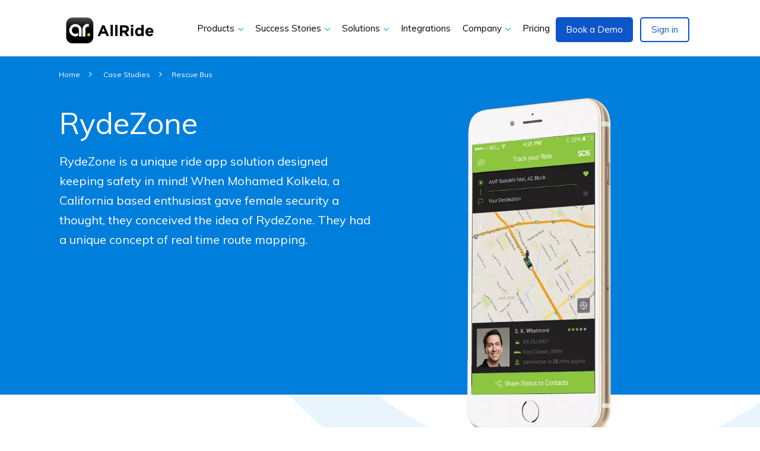

--- FILE ---
content_type: text/html; charset=UTF-8
request_url: https://www.allrideapps.com/case-studies/rescue-bus/
body_size: 19462
content:

 <!DOCTYPE html>
<!--[if IEMobile 7 ]> <html dir="ltr" lang="en-US"class="no-js iem7" ng-app="allrideapps"> <![endif]-->
<!--[if lt IE 7 ]> <html dir="ltr" lang="en-US" class="no-js ie6 oldie" ng-app="allrideapps"> <![endif]-->
<!--[if IE 7 ]> <html dir="ltr" lang="en-US" class="no-js ie7 oldie" ng-app="allrideapps"> <![endif]-->
<!--[if IE 8 ]> <html dir="ltr" lang="en-US" class="no-js ie8 oldie" ng-app="allrideapps"> <![endif]-->
<!--[if IE 9 ]> <html dir="ltr" lang="en-US" class="no-js ie9 oldie" ng-app="allrideapps"> <![endif]-->
<html lang="en-US" class="no-js ">

<head>
  <!-- <meta name="viewport" content="width=device-width, initial-scale=1, maximum-scale=1"> -->

  <meta name="viewport" content="width=device-width, initial-scale=1">
  <title>RydeZone (California) - Best Ride App Case Study | AllRide Apps</title>
  <meta charset="utf-8">
  <meta http-equiv="X-UA-Compatible" content="IE=edge">

  <!-- Chrome, Firefox OS and Opera -->
  <meta name="theme-color" content="#2097fc">
  <!-- Windows Phone -->
  <meta name="msapplication-navbutton-color" content="#2097fc">
  <meta name="msapplication-TileColor" content="#2097fc">

  <meta name="author" content="AllRide Apps" />
  <meta name="keywords" content="" />
  <meta name="description" content="RydeZone - Have you ever heard of a taxi app that is entirely made for women's safety? RydeZone makes one of a kind app to make trips much safer and easier for women." />


  <meta property="og:locale" content="en_US" />
  <meta property="og:type" content="website" />
  <meta property="og:title" content="RydeZone (California) - Best Ride App Case Study | AllRide Apps" />
  <meta property="og:description" content="RydeZone - Have you ever heard of a taxi app that is entirely made for women's safety? RydeZone makes one of a kind app to make trips much safer and easier for women." />
  <meta property="og:SITE_URL" content="https://www.allrideapps.com" />
  <meta property="og:site_name" content="Allrideapps" />
  <meta property="og:image" content="https://www.allrideapps.com/wp-content/uploads/2022/02/Feature-OG-Image-v2.0.jpg" />



  <!-- <link rel="icon" media="all" type="image/png" href="https://www.allrideapps.com/favicon.ico" /> -->
  <link rel="icon" media="all" type="image/x-icon" href="https://www.allrideapps.com/favicon.ico" />
  <link rel="canonical" media="all" type="image/png" href="https://www.allrideapps.com/case-studies/rescue-bus/" />
  <!-- <link rel="stylesheet"  media="all" type="text/css" href="https://www.allrideapps.com/assets/css/font.css" rel="stylesheet">
    <link rel="stylesheet" href="https://maxcdn.bootstrapcdn.com/font-awesome/4.4.0/css/font-awesome.min.css"> -->



  <!-- CSS -->
  <!-- <link href="https://www.jqueryscript.net/css/jquerysctipttop.css" rel="stylesheet" type="text/css"> -->
  <link rel='stylesheet' media="all" type="text/css" href='https://www.allrideapps.com/assets/css/all.css'>

  <!-- <link rel='stylesheet' media="all" type="text/css" href='https://www.allrideapps.com/assets/css/global.css'>
    <link rel='stylesheet' media="all" type="text/css" href='https://www.allrideapps.com/assets/css/structure.css'>
    <link rel='stylesheet' media="all" type="text/css" href='https://www.allrideapps.com/assets/css/agency3.css'>
    <link rel='stylesheet' media="all" type="text/css" href='https://www.allrideapps.com/assets/css/style.min.css'>
    <link rel='stylesheet' media="all" type="text/css" href='https://www.allrideapps.com/assets/css/blog.css'> -->

  <!-- Google Tag Manager -->
  <script>
    (function(w, d, s, l, i) {
      w[l] = w[l] || [];
      w[l].push({
        'gtm.start': new Date().getTime(),
        event: 'gtm.js'
      });
      var f = d.getElementsByTagName(s)[0],
        j = d.createElement(s),
        dl = l != 'dataLayer' ? '&l=' + l : '';
      j.async = true;
      j.src =
        'https://www.googletagmanager.com/gtm.js?id=' + i + dl;
      f.parentNode.insertBefore(j, f);
    })(window, document, 'script', 'dataLayer', 'GTM-K2GVS63');
  </script>

  <!-- End Google Tag Manager -->
  <!-- Start of Async Drift Code -->
  <!-- <script>
    "use strict";

    !function() {
     var t = window.driftt = window.drift = window.driftt || [];
     if (!t.init) {
       if (t.invoked) return void (window.console && console.error && console.error("Drift snippet included twice."));
       t.invoked = !0, t.methods = [ "identify", "config", "track", "reset", "debug", "show", "ping", "page", "hide", "off", "on" ],
       t.factory = function(e) {
         return function() {
           var n = Array.prototype.slice.call(arguments);
           return n.unshift(e), t.push(n), t;
         };
       }, t.methods.forEach(function(e) {
         t[e] = t.factory(e);
       }), t.load = function(t) {
         var e = 3e5, n = Math.ceil(new Date() / e) * e, o = document.createElement("script");
         o.type = "text/javascript", o.async = !0, o.crossorigin = "anonymous", o.src = "https://js.driftt.com/include/" + n + "/" + t + ".js";
         var i = document.getElementsByTagName("script")[0];
         i.parentNode.insertBefore(o, i);
       };
     }
    }();
    drift.SNIPPET_VERSION = '0.3.1';
    drift.load('nfpr6b63ew2y');
    </script> -->
  <!-- End of Async Drift Code -->
  <script type="application/ld+json">
    {
      "@context": "http://schema.org",
      "@type": "WebSite",
      "name": "AllrideApps",
      "url": "https://www.allrideapps.com/"
    }
  </script>

  <!-- GetResponse Analytics -->
  <script type="text/javascript">
    (function(m, o, n, t, e, r, _) {
      m['__GetResponseAnalyticsObject'] = e;
      m[e] = m[e] || function() {
        (m[e].q = m[e].q || []).push(arguments)
      };
      r = o.createElement(n);
      _ = o.getElementsByTagName(n)[0];
      r.async = 1;
      r.src = t;
      r.setAttribute('crossorigin', 'use-credentials');
      _.parentNode.insertBefore(r, _);
    })(window, document, 'script', 'https://ga.getresponse.com/script/21c6df3e-099b-4959-aa41-958254079273/ga.js', 'GrTracking');
  </script>
  <!-- End GetResponse Analytics -->

</head>

<body class="color-custom style-default button-default layout-full-width no-content-padding header-classic minimalist-header-no sticky-header sticky-tb-color ab-hide subheader-both-center menu-link-color menuo-right menuo-no-borders mobile-tb-center mobile-side-slide mobile-mini-mr-ll tablet-sticky mobile-header-mini mobile-sticky tr-header tr-menu tr-content be-reg-20971 commonPage caseNoChild ">
  <!-- Google Tag Manager (noscript) -->
  <noscript><iframe src="https://www.googletagmanager.com/ns.html?id=GTM-K2GVS63"
      height="0" width="0" style="display:none;visibility:hidden"></iframe></noscript>
  <!-- End Google Tag Manager (noscript) -->



  <div id="Wrapper">
    <!-- Book Demo Form Modal -->
<div id="demoFormModal" class="form-modal">
  <div class="form-modal-content">
    <span class="close">&times;</span>
    <h4>Help Us Understand Your Business</h4>
    <div class="modal-scroll-area">
      <form>
        <!-- Name -->
        <div class="form-group">
          <input type="text" name="fullName" id="fullName" placeholder=" " required />
          <label for="fullName">Name *</label>
        </div>

        <!-- Email & Phone Row -->
        <div class="form-row">
          <!-- Email -->
          <div class="form-group half-width">
            <input type="email" name="email" id="email" placeholder=" " required />
            <label for="email">Email *</label>
          </div>

          <!-- Phone -->
          <div class="form-group half-width">
            <input type="tel" name="phone" id="phone" placeholder=" " pattern="[0-9]*"
              inputmode="numeric"
              oninput="this.value = this.value.replace(/[^0-9]/g, '').slice(0, 10)" required />
            <div style="color: red; font-size: 14px;" class="form-error-message"></div>
          </div>
        </div>

        <!-- Do you have already a transport business? -->
        <div class="form-group">
          <select name="hasBusiness" id="hasBusiness" required>
            <!-- <option value="" disabled selected>Select...</option> -->
            <option value="yes">Yes</option>
            <option value="no">No, I am planning to start</option>
          </select>
          <label for="hasBusiness">Running a transfer or delivery business? *</label>
        </div>
        <!-- If NO: Are you planning to start dropdown -->
        <div class="form-group" id="planningDropdownGroup" style="display: none;">
          <select name="planningToStart" id="planningToStart">
            <option value="" disabled selected>Select...</option>
            <option value="yes">Yes</option>
            <option value="no">No</option>
          </select>
          <label for="planningToStart">Planning to start one? *</label>
        </div>

        <!-- If NO + YES: How soon to launch -->
        <div class="form-group" id="launchTimelineGroup" style="display: none;">
          <select name="launchTimeline" id="launchTimeline" required>
            <option value="" disabled selected>Select timeline</option>
            <option value="immediately">Immediately</option>
            <option value="1-3 months">1–3 months</option>
            <option value="3-6 months">3–6 months</option>
          </select>
          <label for="launchTimeline">How soon are you planning to launch/scale? *</label>
        </div>

        <div class="form-row">
          <div class="form-group half-width">
            <select name="businessType" id="businessType" required>
              <option value="" disabled selected>Select business type</option>
              <option value="cab_transfer">Transfer</option>
              <option value="ride_hailing">Delivery</option>
              <option value="bus_transfer">Transfer and Delivery</option>
              <!-- <option value="school_transfer">School Transfer</option>
              <option value="pickup_delivery">Pickup Delivery</option>
              <option value="ecommerce_delivery">E-Commerce Delivery</option> -->
            </select>
            <label for="businessType">What’s your service type? *</label>
          </div>
          <!-- Select your fleet size -->
          <div class="form-group half-width">
            <select name="fleetSize" id="fleetSize" required>
              <option value="" disabled selected>Select...</option>
              <option value="1-10">1 - 10</option>
              <option value="11-50">11 - 50</option>
              <option value="51-100">51 - 100</option>
              <option value="100+">100+</option>
            </select>
            <label for="fleetSize">Select your fleet size *</label>
          </div>
        </div>

        <!-- If NO + YES: Description textarea -->
        <div class="form-group" id="descriptionGroup" style="display: none;">
          <textarea name="businessDescription" id="businessDescription" placeholder=" " rows="3" required></textarea>
          <label for="businessDescription">Please briefly describe your current transfer and delivery operations or business process *</label>
        </div>

        <!-- Query -->
        <div class="form-group">
          <textarea
            name="query"
            id="query"
            placeholder=" "
            rows="3" required></textarea>
          <label for="query" id="queryLabel">What challenges are you facing? *</label>
        </div>
        <div class="form-group margin-bottom">
          <div style="display: flex; align-items: center; gap: 10px; border: 1px solid #ccc; border-radius: 6px;">
            <!-- Input field for CAPTCHA code -->
            <input type="text" id="userCaptcha" name="captcha" placeholder="Enter captcha code" required style="flex: 1; padding: 10px; border: none; outline: none;" />
            <label for="userCaptcha" class="captcha-label">Enter captcha code *</label>
            <!-- CAPTCHA Canvas -->
            <canvas id="captchaCanvas" class="canvas" width="120" height="40" style="border-left: 1px solid #ccc;"></canvas>
            <!-- Refresh Button -->
            <button type="button" onclick="generateCaptcha()" title="Refresh"
              style="border: none; padding: 0 10px; cursor: pointer; font-size: 20px;">
              &#x21bb; <!-- Refresh icon -->
            </button>

          </div>
          <div id="captchaError" style="color: red; display: none;">Invalid captcha</div>
        </div>
        <p class="privacy-text">By submitting this form, you agree to processing of personal data as per our <a target="_blank" href="https://www.allrideapps.com/privacy-policy">privacy policy</a></p>

        <!-- Submit Button -->
        <div class="submit-btn-container">
          <button type="submit" class="submit-btn">Request a Demo</button>
        </div>

      </form>
    </div>
  </div>
</div>

<script>
  let generatedCaptcha = "";

  function generateCaptcha() {
    const canvas = document.getElementById("captchaCanvas");
    const ctx = canvas.getContext("2d");

    // Clear canvas
    ctx.clearRect(0, 0, canvas.width, canvas.height);

    // Generate 6-char alphanumeric string
    generatedCaptcha = "";
    const chars = "0123456789abcdefghijklmnopqrstuvwxyzABCDEFGHIJKLMNOPQRSTUVWXYZ@!#$%^&*";
    for (let i = 0; i < 6; i++) {
      generatedCaptcha += chars.charAt(Math.floor(Math.random() * chars.length));
    }

    // Draw background
    ctx.fillStyle = "#f2f2f2";
    ctx.fillRect(0, 0, canvas.width, canvas.height);

    // Add some noise lines
    for (let i = 0; i < 5; i++) {
      ctx.strokeStyle = "#ccc";
      ctx.beginPath();
      ctx.moveTo(Math.random() * 120, Math.random() * 40);
      ctx.lineTo(Math.random() * 120, Math.random() * 40);
      ctx.stroke();
    }

    // Draw captcha text
    ctx.font = "22px Arial";
    ctx.fillStyle = "#228B22"; // green
    ctx.fillText(generatedCaptcha, 15, 28);
    localStorage.setItem("generatedCaptcha", generatedCaptcha);
  }

  // Call on page load
  document.addEventListener("DOMContentLoaded", generateCaptcha);

  // Validate on form submit
  // document.querySelector("form").addEventListener("submit", function(e) {
  //   const userInput = document.getElementById("userCaptcha").value.trim();
  //   const errorEl = document.getElementById("captchaError");

  //   if (userInput.toUpperCase() !== generatedCaptcha.toUpperCase()) {
  //     e.preventDefault();
  //     errorEl.style.display = "block";
  //     generateCaptcha(); // refresh on fail

  //     return false; // prevent form submission
  //   } else {
  //     errorEl.style.display = "none";
  //   }
  // });
</script>
<!-- 
<script>
document.addEventListener("DOMContentLoaded", function () {
  const form = document.querySelector("#demoFormModal form");

  form.addEventListener("submit", async function (e) {
    e.preventDefault();

    // Collect form data
    const formData = new FormData(form);

    try {
      const response = await fetch("https://www.allrideapps.com/wp-json/allride/v1/demo-request", {
        method: "POST",
        body: formData
        // Do NOT set Content-Type header; browser will set it automatically for FormData
      });

      if (response.ok) {
        // Success: Show thank you and Calendly
        const modalContent = document.querySelector("#demoFormModal .form-modal-content");
        modalContent.innerHTML = `
          <span class="close" onclick="document.getElementById('demoFormModal').style.display='none'">&times;</span>
          <h4>Thank You For Contacting Us</h4>
          <p style="text-align:center; font-size:18px; margin: 30px 0;">Thank you for contacting us! Our expert will reach out soon. Book your preferred slot for the demo below.</p>
          <iframe
            src="https://calendly.com/allride/demo"
            style="width: 100%; min-width: 320px; height: 700px;"
            frameborder="0">
            </iframe>
        `;
      } else {
        alert("There was an error submitting the form. Please try again later.");
      }
    } catch (error) {
      alert("There was an error submitting the form. Please try again later.");
    }
  });
});

</script> -->

<!-- intlTelInput is initialized in footer.php -->    <!-- <div class="header-top">
        <div class="section_wrapper mcb-section-inner">
            <div class="mcb-wrap-inner">
                <div class="wrap mcb-wrap one-second valign-top clearfix">
                    <span>Global website : <a href="https://www.innofied.com/" target="_blank">www.innofied.com</a></span>
                </div>
                <div class="wrap mcb-wrap one-second valign-top clearfix">
                    <ul class="alignright">
                        <li> <i class="fa fa-envelope" aria-hidden="true"></i> <a href="mailto:business@allrideapps.com">business@allrideapps.com</a></li>
                        <li> <i class="fa fa-phone" aria-hidden="true"></i> <a href="tel:+18669415117"> +1 866 941 5117</a></li>
                    </ul>
                </div>
            </div>
        </div>
  </div>   -->


    <div id="Header_wrapper">
      <header id="Header" class="">
        <!-- Navbar Starts Here -->
<div id="Top_bar" class="" style="top: 0px;">

            <div class="page-top-bar">
            <div class="section_wrapper ">
                <div class="column one">
                    <div class="top_bar_left page-top-bar-services">
                        <div class="top_bar_desktop clearfix">
                            <div class="logo">
                                <a id="logo" href="https://www.allrideapps.com" title="Logistic Management Software"><img src="https://www.allrideapps.com/assets/nextgen-images/logos/logo-new.png" alt="logo">  </a>
                            </div>


                            <div class="menu_wrapper">
                                <nav id="menu" class="pageMenu">
                                    <ul id="menu-main-menu" class="menu menu-main" itemscope itemtype="http://www.schema.org/SiteNavigationElement">


                                        <!-- <li itemprop="name" class="nav-list submenu ">
                                            <a itemprop="url" href="https://www.allrideapps.com/pricing"><span>Transport Solutions <img src="https://www.allrideapps.com/assets/nextgen-images/icons/dropdown_arrow.png" alt="Delivery Management Software" class="d-d-blue"><img src="https://www.allrideapps.com/assets/nextgen-images/icons/dropdown_arrow_white.png" alt="Transport Management Software" class="d-d-white"></span></a>
                                            <div class="mega-menu-panel mega-menu-panel-solutions">
                                                <div class="solutions-panel">
                                                    <div class="solutions-menu">
                                                        <ul>
                                                            <li><a href="https://www.allrideapps.com/services/taxi-booking-app-development"><img src="https://www.allrideapps.com/assets/nextgen-images/icons/s1.png" alt="">Taxi Booking</a></li>
                                                            <li><a href="https://www.allrideapps.com/services/limo-app-development"><img src="https://www.allrideapps.com/assets/nextgen-images/icons/s2.png" alt="">Limo Rental</a></li>
                                                            <li><a href="https://www.allrideapps.com/services/car-rental-app-development"><img src="https://www.allrideapps.com/assets/nextgen-images/icons/s3.png" alt="">Car Rental</a></li>
                                                            <li><a href="https://www.allrideapps.com/services/logistics-app-development"><img src="https://www.allrideapps.com/assets/nextgen-images/icons/s4.png" alt="">Logistics Solutions</a></li>
                                                            <li><a href="https://www.allrideapps.com/services/truck-booking-app-development"><img src="https://www.allrideapps.com/assets/nextgen-images/icons/s5.png" alt="">Truck Booking</a></li>
                                                        </ul>
                                                        <ul>
                                                            <li><a href="https://www.allrideapps.com/services/fleet-management-software-development"><img src="https://www.allrideapps.com/assets/nextgen-images/icons/s6.png" alt="">Fleet Management</a></li>
                                                            <li><a href="https://www.allrideapps.com/services/bus-booking-app-development"><img src="https://www.allrideapps.com/assets/nextgen-images/icons/s7.png" alt="">Bus Booking</a></li>
                                                            <li><a href="https://www.allrideapps.com/services/shuttle-service-app-development-solution"><img src="https://www.allrideapps.com/assets/nextgen-images/icons/s8.png" alt="">Shuttle Service</a></li>
                                                            <li><a href="https://www.allrideapps.com/services/school-bus-tracking-software-development"><img src="https://www.allrideapps.com/assets/nextgen-images/icons/s9.png" alt="">School Bus Tracking</a></li>
                                                            <li><a href="https://www.allrideapps.com/services/employee-transport-management-solution"><img src="https://www.allrideapps.com/assets/nextgen-images/icons/s10.png" alt="">Employee & Corporate Transport</a></li>
                                                        </ul>
                                                        <ul>
                                                            <li><a href="https://www.allrideapps.com/services/transportation-software-development"><img src="https://www.allrideapps.com/assets/nextgen-images/icons/s11.png" alt="">Transportation Software</a></li>
                                                            <li><a href="https://www.allrideapps.com/services/electric-vehicle-tracking-app-development"><img src="https://www.allrideapps.com/assets/nextgen-images/icons/s12.png" alt="">EV Tracking</a></li>
                                                            <li><a href="https://www.allrideapps.com/services/rv-rental-booking-app-development"><img src="https://www.allrideapps.com/assets/nextgen-images/icons/s13.png" alt="">RV Rental</a></li>
                                                            <li><a href="https://www.allrideapps.com/services/ride-sharing-app-development-company"><img src="https://www.allrideapps.com/assets/nextgen-images/icons/s14.png" alt="">Ride Sharing</a></li>
                                                        </ul>
                                                    </div>
                                                </div>
                                            </div>
                                        </li> -->

                                        <li itemprop="name" class="nav-list submenu">
                                            <a itemprop="url" href="javascript:void(0)"><span>Transport Solutions <img src="https://www.allrideapps.com/assets/nextgen-images/icons/dropdown_arrow.png" alt="Delivery Management Software" class="d-d-blue"><img src="https://www.allrideapps.com/assets/nextgen-images/icons/dropdown_arrow_white.png" alt="Transport Management Software" class="d-d-white"></span></a>
                                            <ul class="solution-sec solution-sec-ser-transport">
                                                <li><a href="https://www.allrideapps.com/services/car-rental-and-dispatch"><img src="https://www.allrideapps.com/assets/nextgen-images/icons/s1.png" alt="">Car Rental and Dispatch</a></li>
                                                <li><a href="https://www.allrideapps.com/services/ride-sharing-app-development-company"><img src="https://www.allrideapps.com/assets/nextgen-images/icons/s14.png" alt="">Ride Sharing</a></li>
                                                <li><a href="https://www.allrideapps.com/services/fleet-and-transportation-logistics"><img src="https://www.allrideapps.com/assets/nextgen-images/icons/s6.png" alt="">Fleet and Transportation Logistics</a></li>
                                                <li><a href="https://www.allrideapps.com/services/electric-vehicle-tracking-app-development"><img src="https://www.allrideapps.com/assets/nextgen-images/icons/s12.png" alt="">Electric Vehicle</a></li>
                                                <li><a href="https://www.allrideapps.com/services/bus-and-shuttle"><img src="https://www.allrideapps.com/assets/nextgen-images/icons/s7.png" alt="">Bus and Shuttle</a></li>
                                            </ul>
                                        </li>

                                        <li itemprop="name" class="nav-list submenu">
                                            <a itemprop="url" href="javascript:void(0)"><span>Delivery Solutions <img src="https://www.allrideapps.com/assets/nextgen-images/icons/dropdown_arrow.png" alt="Delivery Management Software" class="d-d-blue"><img src="https://www.allrideapps.com/assets/nextgen-images/icons/dropdown_arrow_white.png" alt="Transport Management Software" class="d-d-white"></span></a>
                                            <ul class="solution-sec solution-sec-ser">
                                                <li><a href="https://www.allrideapps.com/services/food-delivery-app-development"><img src="https://www.allrideapps.com/assets/nextgen-images/icons/s1.png" alt="">Food Delivery</a></li>
                                                <li><a href="https://www.allrideapps.com/services/grocery-delivery-app-development"><img src="https://www.allrideapps.com/assets/nextgen-images/icons/s6.png" alt="">Grocery Delivery</a></li>
                                                <li><a href="https://www.allrideapps.com/services/courier-and-parcel-delivery-app-development"><img src="https://www.allrideapps.com/assets/nextgen-images/icons/s11.png" alt="">Courier Delivery</a></li>
                                            </ul>
                                        </li>

                                        <li itemprop="name" class="nav-list ">
                                            <a href="https://www.allrideapps.com/marketplace" name="pricing" class="pricing-menu"><span>Integrations</span></a>
                                        </li>


                                        <li itemprop="name" class="nav-list submenu ">
                                            <a itemprop="url" href="javascript:void(0)"><span>Company <img src="https://www.allrideapps.com/assets/nextgen-images/icons/dropdown_arrow.png" alt="Transport Management Solution" class="d-d-blue"><img src="https://www.allrideapps.com/assets/nextgen-images/icons/dropdown_arrow_white.png" alt="Logistic Management Solution" class="d-d-white"></span></a>
                                            <div class="mega-menu-panel">
                                                <div class="company-panel">
                                                    <div class="company-panel-menu">
                                                        <h5>company</h5>
                                                        <ul>
                                                            <li><a href="https://www.allrideapps.com/about-allrideapp">About Us</a></li>
                                                            <!-- <li><a href="https://www.allrideapps.com/tag/news/">News Room</a></li> -->
                                                            <li><a href="https://www.allrideapps.com/become-partner">Partnership</a></li>
                                                            <li><a href="https://www.allrideapps.com/portfolio">Success Stories</a></li>
                                                            <!-- <li><a href="https://www.allrideapps.com/blog">Blog</a></li> -->
                                                            <li><a href="https://www.allrideapps.com/contact-us">Contact Us</a></li>
                                                        </ul>
                                                    </div>
                                                    <div class="company-panel-menu">
                                                        <h5>Resources</h5>
                                                        <ul>
                                                            <li><a href="https://www.allrideapps.com/blog">Blog</a></li>
                                                            <li><a href="https://www.allrideapps.com/resources/#video_list">Videos</a></li>
                                                            <li><a href="https://www.allrideapps.com/resources/#ebook_list">E-books</a></li>
                                                            <li><a href="https://www.allrideapps.com/workshops">Workshops</a></li>
                                                            <li><a href="https://www.allrideapps.com/webinars">Webinars</a></li>
                                                        </ul>
                                                    </div>
                                                    <div class="company-panel-featured">
                                                        <div class="heading">
                                                            <h5>Featured News</h5>
                                                            <a href="https://www.allrideapps.com/resources">View All +</a>
                                                        </div>
                                                        <div class="company-panel-body">
                                                            <div class="company-item">
                                                                <div class="company-item-image">
                                                                    <a href="https://medium.com/@swarnendude/allride-apps-partners-with-myrouteonline-to-power-route-optimization-technology-c05663334ee8" target="_blank"><img src="https://www.allrideapps.com/assets/nextgen-images/menu/n1.jpg" alt="frank image"></a>
                                                                </div>
                                                                <div class="company-item-content">
                                                                    <p><a href="https://medium.com/@swarnendude/allride-apps-partners-with-myrouteonline-to-power-route-optimization-technology-c05663334ee8" target="_blank">AllRide Apps partners with MyRouteOnline to power route optimization technology</a></p>
                                                                    <a href="https://medium.com/@swarnendude/allride-apps-partners-with-myrouteonline-to-power-route-optimization-technology-c05663334ee8" target="_blank">Read More +</a>
                                                                </div>
                                                            </div>
                                                            <!-- <div class="company-item">
                                                                <div class="company-item-image">
                                                                     <a href="https://medium.com/allride/allride-apps-partners-with-nomadia-to-offer-an-even-better-route-optimization-service-385efd2a023f" target="_blank"><img src="https://www.allrideapps.com/assets/nextgen-images/menu/n2.jpg" alt="frank image"></a>
                                                                </div>
                                                                <div class="company-item-content">
                                                                    <p><a href="https://medium.com/allride/allride-apps-partners-with-nomadia-to-offer-an-even-better-route-optimization-service-385efd2a023f" target="_blank">AllRide Apps partners with Nomadia to offer an “even better route optimization service.”</a></p>
                                                                    <a href="https://medium.com/allride/allride-apps-partners-with-nomadia-to-offer-an-even-better-route-optimization-service-385efd2a023f" target="_blank">Read More +</a>
                                                                </div>
                                                            </div> -->
                                                        </div>
                                                    </div>
                                                </div>
                                            </div>
                                        </li>


                                        <li itemprop="name" class="nav-list submenu ">
                                            <a itemprop="url" href="https://www.allrideapps.com/pricing"><span>Free Resources <img src="https://www.allrideapps.com/assets/nextgen-images/icons/dropdown_arrow.png" alt="Delivery Management Software" class="d-d-blue"><img src="https://www.allrideapps.com/assets/nextgen-images/icons/dropdown_arrow_white.png" alt="Transport Management Software" class="d-d-white"></span></a>
                                            <div class="mega-menu-panel ">
                                                <div class="use-cases-industries-panel">
                                                    <div class="use-cases fbkit">
                                                        <h5>Free Business Kit</h5>
                                                        <ul>
                                                            <!-- <li class=""><a target="_blank" itemprop="url" href="https://www.allrideapps.com/flp/cab-business-starter-kit/"><img src="https://www.allrideapps.com/assets/nextgen-images/icons/bkit.png" alt="">How To Start a Cab Business</a></li> -->
                                                            <!-- <li class=""><a target="_blank" itemprop="url" href="https://www.allrideapps.com/flp/bus-business-starter-kit/"><img src="https://www.allrideapps.com/assets/nextgen-images/icons/bkit.png" alt="">How to Start a Bus Business</a></li> -->
                                                            <!-- <li class=""><a target="_blank" itemprop="url" href="https://www.allrideapps.com/flp/ebike-business-starter-kit/"><img src="https://www.allrideapps.com/assets/nextgen-images/icons/bkit.png" alt="">How to Start an eBike Business</a></li> -->
                                                            <!-- <li class=""><a target="_blank" itemprop="url" href="https://www.allrideapps.com/flp/logistic-business-starter-kit/"><img src="https://www.allrideapps.com/assets/nextgen-images/icons/bkit.png" alt="">How To Start a Logistics Business</a></li> -->
                                                            <!-- <li class=""><a target="_blank" itemprop="url" href="https://www.allrideapps.com/flp/delivery-business-starter-kit/"><img src="https://www.allrideapps.com/assets/nextgen-images/icons/bkit.png" alt="">How to Start a Delivery Business</a></li> -->
                                                            <!-- <li class=""><a target="_blank" itemprop="url" href="https://www.allrideapps.com/flp/food-delivery-business-starter-kit/"><img src="https://www.allrideapps.com/assets/nextgen-images/icons/bkit.png" alt="">How To Start a Food Delivery Business</a></li> -->
                                                        </ul>
                                                    </div>
                                                    <div class="industries ebook">
                                                        <h5>Ebook</h5>
                                                        <ul>
                                                            <li class=""><a target="_blank" itemprop="url" href="https://www.allrideapps.com/lp/iot-in-transportation-and-logistics/"><img src="https://www.allrideapps.com/assets/nextgen-images/icons/ebook21.png" alt="">Power of IoT in Transport and Logistics</a></li>
                                                            <li class=""><a target="_blank" itemprop="url" href="https://www.allrideapps.com/lp/detailed-guide-for-e-scooter-business/"><img src="https://www.allrideapps.com/assets/nextgen-images/icons/ebook21.png" alt="">The Ultimate Guide To Start an Escooter Business</a></li>
                                                            <li class=""><a target="_blank" itemprop="url" href="https://www.allrideapps.com/lp/a-step-by-step-guide-to-skyrocket-your-logistics-business/"><img src="https://www.allrideapps.com/assets/nextgen-images/icons/ebook21.png" alt="">The Ultimate Guide To Grow Your Logistics Business</a></li>
                                                        </ul>
                                                    </div>
                                                </div>
                                            </div>
                                        </li>


                                    </ul>
                                    <a href="JavaScript:Void(0)" class="button button_right button_size_2 button_theme button_js book-a-demo-popup-btn-desktop-menu calendly-solutions-demo" name="book-a-demo-popup">
                                        <span class="button_label">Get a Quote </span>
                                    </a>
                                </nav>

                            </div>
                        </div>
                        <div class="top_bar_mobile clearfix">
                            <div class="mobile-menu-header">
                                <div class="logo">
                                    <a id="logo" href="https://www.allrideapps.com" title="Logistic Management Software" class="dark-logo"><img src="https://www.allrideapps.com/assets/nextgen-images/logos/logo-new.png" alt="logo"></a>
                                    <a id="logo" href="https://www.allrideapps.com" title="Logistic Management Software" class="light-logo"><img src="https://www.allrideapps.com/assets/nextgen-images/logos/logo-new-white.png" alt="logo"></a>
                                </div>
                                <button class="navbar-toggler" id="nav-icon1" type="button" data-bs-toggle="collapse" data-bs-target="#main_nav" aria-expanded="false" aria-label="Toggle navigation">
                                    <span></span>
                                    <span></span>
                                    <span></span>
                                </button>
                            </div>
                            <div class="mobile-menu-boby">
                                <div class="mobile-menu-boby-inner">
                                    <div class="mobile-menu-top">
                                        <a id="logo" href="https://www.allrideapps.com" title="Logistic Management Software"><img src="https://www.allrideapps.com/assets/nextgen-images/logos/logo.png" alt="logo"></a>
                                        <a href="javascript:void(0)" class="back">back</a>
                                        <button class="close">
                                            <span></span>
                                            <span></span>
                                        </button>
                                    </div>
                                    <div class="mobile-body-menu-wraper">
                                        <div class="mobile-body-menu-contnt">
                                            <ul>
                                                <li class="mobile-submenu mobile-submenu-solutions mobile-submenu-solutions-services">
                                                    <a href="javascript:void(0)">Transport Solutions</a>
                                                    <div class="mobile-submenu-panel">
                                                        <ul>
                                                            <li><a href="https://www.allrideapps.com/services/car-rental-and-dispatch"><img src="https://www.allrideapps.com/assets/nextgen-images/icons/s1.png" alt="">Car rental and Dispatch</a></li>
                                                            <li><a href="https://www.allrideapps.com/services/ride-sharing-app-development-company"><img src="https://www.allrideapps.com/assets/nextgen-images/icons/s14.png" alt="">Ride sharing</a></li>
                                                            <li><a href="https://www.allrideapps.com/services/fleet-and-transportation-logistics"><img src="https://www.allrideapps.com/assets/nextgen-images/icons/s6.png" alt="">Fleet and Transportation Logistics</a></li>
                                                            <li><a href="https://www.allrideapps.com/services/electric-vehicle-tracking-app-development"><img src="https://www.allrideapps.com/assets/nextgen-images/icons/s12.png" alt="">Electric Vehicle</a></li>
                                                            <li><a href="https://www.allrideapps.com/services/bus-and-shuttle"><img src="https://www.allrideapps.com/assets/nextgen-images/icons/s7.png" alt="">Bus and Shuttle</a></li>
                                                        </ul>
                                                    </div>
                                                </li>
                                                <li class="mobile-submenu mobile-submenu-resources mobile-submenu-solutions-services">
                                                    <a href="javascript:void(0)">Delivery Solutions</a>
                                                    <div class="mobile-submenu-panel">
                                                        <ul>
                                                            <li><a href="https://www.allrideapps.com/services/food-delivery-app-development"><img src="https://www.allrideapps.com/assets/nextgen-images/icons/s1.png" alt="">Food Delivery</a></li>
                                                            <li><a href="https://www.allrideapps.com/services/grocery-delivery-app-development"><img src="https://www.allrideapps.com/assets/nextgen-images/icons/s6.png" alt="">Grocery Delivery</a></li>
                                                            <li><a href="https://www.allrideapps.com/services/courier-and-parcel-delivery-app-development"><img src="https://www.allrideapps.com/assets/nextgen-images/icons/s11.png" alt="">Courier Delivery</a></li>
                                                        </ul>
                                                    </div>
                                                </li>
                                                <li class="mobile-submenu mobile-submenu-company">
                                                    <a href="javascript:void(0)">Company</a>
                                                    <div class="mobile-submenu-panel">
                                                        <ul>
                                                            <li><a href="https://www.allrideapps.com/about-allrideapp">About Us</a></li>
                                                            <li><a href="https://www.allrideapps.com/tag/news/">News Room</a></li>
                                                            <li><a href="https://www.allrideapps.com/become-partner">Partnership</a></li>
                                                            <li><a href="https://www.allrideapps.com/portfolio">Success Stories</a></li>
                                                            <li><a href="https://www.allrideapps.com/blog">Blog</a></li>
                                                            <li><a href="https://www.allrideapps.com/contact-us">Contact Us</a></li>
                                                            <li><a href="https://www.allrideapps.com/resources/#video_list">Videos</a></li>
                                                            <li><a href="https://www.allrideapps.com/resources/#ebook_list">E-books</a></li>
                                                            <li><a href="https://www.allrideapps.com/workshops">Workshops</a></li>
                                                            <li><a href="https://www.allrideapps.com/webinars">Webinars</a></li>
                                                        </ul>
                                                    </div>
                                                </li>
                                                <li>
                                                    <a href="https://www.allrideapps.com/marketplace">Integrations</a>
                                                </li>
                                                <li class="mobile-submenu mobile-submenu-resources mobile-submenu-solutions-services">
                                                    <a href="javascript:void(0)">Free Resources</a>
                                                    <div class="mobile-submenu-panel">
                                                        <ul>
                                                            <!-- <li class=""><a target="_blank" itemprop="url" href="https://www.allrideapps.com/flp/cab-business-starter-kit/"><img src="https://www.allrideapps.com/assets/nextgen-images/icons/bkit.png" alt="">How To Start a Cab Business</a></li> -->
                                                            <!-- <li class=""><a target="_blank" itemprop="url" href="https://www.allrideapps.com/flp/bus-business-starter-kit/"><img src="https://www.allrideapps.com/assets/nextgen-images/icons/bkit.png" alt="">How to Start a Bus Business</a></li> -->
                                                            <!-- <li class=""><a target="_blank" itemprop="url" href="https://www.allrideapps.com/flp/ebike-business-starter-kit/"><img src="https://www.allrideapps.com/assets/nextgen-images/icons/bkit.png" alt="">How to Start an eBike Business</a></li> -->
                                                            <!-- <li class=""><a target="_blank" itemprop="url" href="https://www.allrideapps.com/flp/logistic-business-starter-kit/"><img src="https://www.allrideapps.com/assets/nextgen-images/icons/bkit.png" alt="">How To Start a Logistics Business</a></li> -->
                                                            <!-- <li class=""><a target="_blank" itemprop="url" href="https://www.allrideapps.com/flp/delivery-business-starter-kit/"><img src="https://www.allrideapps.com/assets/nextgen-images/icons/bkit.png" alt="">How to Start a Delivery Business</a></li> -->
                                                            <!-- <li class=""><a target="_blank" itemprop="url" href="https://www.allrideapps.com/flp/food-delivery-business-starter-kit/"><img src="https://www.allrideapps.com/assets/nextgen-images/icons/bkit.png" alt="">How To Start a Food Delivery Business</a></li> -->
                                                            <li class=""><a target="_blank" itemprop="url" href="https://www.allrideapps.com/lp/iot-in-transportation-and-logistics/"><img src="https://www.allrideapps.com/assets/nextgen-images/icons/ebook21.png" alt="">Power of IoT in Transport and Logistics</a></li>
                                                            <li class=""><a target="_blank" itemprop="url" href="https://www.allrideapps.com/lp/detailed-guide-for-e-scooter-business/"><img src="https://www.allrideapps.com/assets/nextgen-images/icons/ebook21.png" alt="">The Ultimate Guide To Start an Escooter Business</a></li>
                                                            <li class=""><a target="_blank" itemprop="url" href="https://www.allrideapps.com/lp/a-step-by-step-guide-to-skyrocket-your-logistics-business/"><img src="https://www.allrideapps.com/assets/nextgen-images/icons/ebook21.png" alt="">The Ultimate Guide To Grow Your Logistics Business</a></li>
                                                        </ul>
                                                    </div>
                                                </li>
                                                <!-- <li>
                                                    <a href="https://www.allrideapps.com/pricing">Pricing</a>
                                                </li> -->
                                            </ul>
                                        </div>
                                        <div class="mobile-menu-footer">
                                            <a href="JavaScript:Void(0)" class="button bookcustomModal button_right button_size_2 button_theme button_js" name="book-a-demo-popup">
                                                <span class="button_label">Book a Demo</span>
                                            </a>
                                            <a class="button bookcustomModal button_right button_size_2 button_theme button_js button-transparent-banner" href="https://dispatch.allrideapps.net/login"> <span class="button_label">Sign in</span>
                                            </a>
                                        </div>
                                    </div>
                                </div>
                            </div>
                        </div>
                    </div>
                    <div class="top_bar_left page-top-bar-generic">
                        <div class="column one">
                            <div class="top_bar_desktop clearfix">
                                <div class="logo">
                                    <a id="logo" href="https://www.allrideapps.com" title="Logistic Management Software"><img src="https://www.allrideapps.com/assets/nextgen-images/logos/logo-new.png" alt="logo">  </a>
                                </div>


                                <div class="menu_wrapper">
                                    <nav id="menu" class="pageMenu">
                                        <ul id="menu-main-menu" class="menu menu-main" itemscope itemtype="http://www.schema.org/SiteNavigationElement">

                                            <li itemprop="name" class="nav-list submenu ">
                                                <a itemprop="url" href="javascript:void(0)"><span>Products <img src="https://www.allrideapps.com/assets/nextgen-images/icons/dropdown_arrow.png" alt="Delivery Management Software" class="d-d-blue"><img src="https://www.allrideapps.com/assets/nextgen-images/icons/dropdown_arrow_white.png" alt="Transport Management Software" class="d-d-white"></span></a>
                                                <div class="mega-menu-panel">
                                                    <ul itemscope itemtype="http://www.schema.org/SiteNavigationElement" class="product-ul">
                                                        <li itemprop="name">
                                                            <a itemprop="url" href="https://www.allrideapps.com/allride-cab">
                                                                <div class="p-submenu-wrap">
                                                                    <div class="p-submenu-icon">
                                                                        <span class="blue">
                                                                            <img src="https://www.allrideapps.com/assets/nextgen-images/icons/p-icon-1.png" alt="icon">
                                                                        </span>
                                                                    </div>
                                                                    <div class="p-submenu-content">
                                                                        AllRide Cab
                                                                        <span>AI-driven smart solutions for taxis, cabs, limousines, ambulances, etc.</span>
                                                                    </div>
                                                                </div>
                                                            </a>
                                                        </li>
                                                        <li itemprop="name">
                                                            <a itemprop="url" href="https://www.allrideapps.com/allride-delivery">
                                                                <div class="p-submenu-wrap">
                                                                    <div class="p-submenu-icon">
                                                                        <span class="yellow">
                                                                            <img src="https://www.allrideapps.com/assets/nextgen-images/icons/p-icon-2.png" alt="icon">
                                                                        </span>
                                                                    </div>
                                                                    <div class="p-submenu-content">
                                                                        AllRide Delivery
                                                                        <span>AI-powered delivery management solutions for delivery industries.</span>
                                                                    </div>
                                                                </div>
                                                            </a>
                                                        </li>
                                                        <li itemprop="name">
                                                            <a itemprop="url" href="https://www.allrideapps.com/allride-bus">
                                                                <div class="p-submenu-wrap">
                                                                    <div class="p-submenu-icon">
                                                                        <span class="red">
                                                                            <img src="https://www.allrideapps.com/assets/nextgen-images/icons/p-icon-3.png" alt="icon">
                                                                        </span>
                                                                    </div>
                                                                    <div class="p-submenu-content">
                                                                        AllRide Bus
                                                                        <span>Next generation on-demand bus or shuttle management solutions.</span>
                                                                    </div>
                                                                </div>
                                                            </a>
                                                        </li>
                                                        <!-- <li itemprop="name">
                                                            <a itemprop="url" href="https://www.allrideapps.com/allride-ebike">
                                                                <div class="p-submenu-wrap">
                                                                    <div class="p-submenu-icon">
                                                                        <span class="green">
                                                                            <img src="https://www.allrideapps.com/assets/nextgen-images/icons/p-icon-4.png" alt="icon">
                                                                        </span>
                                                                    </div>
                                                                    <div class="p-submenu-content">
                                                                        AllRide E-bike
                                                                        <span>AI-based smart routing and scheduling for e-bikes, e-scooters, bicycles, etc. </span>
                                                                    </div>
                                                                </div>
                                                            </a>
                                                        </li> -->
                                                        <li itemprop="name">
                                                            <a itemprop="url" href="https://www.allrideapps.com/allride-logistics">
                                                                <div class="p-submenu-wrap">
                                                                    <div class="p-submenu-icon">
                                                                        <span class="pink">
                                                                            <img src="https://www.allrideapps.com/assets/nextgen-images/icons/p-icon-5.png" alt="icon">
                                                                        </span>
                                                                    </div>
                                                                    <div class="p-submenu-content">
                                                                        AllRide Logistics
                                                                        <span>Complete product solution for fleet management and truck booking</span>
                                                                    </div>
                                                                </div>
                                                            </a>
                                                        </li>
                                                    </ul>
                                                </div>
                                            </li>

                                            <li itemprop="name" class="nav-list submenu ">
                                                <a itemprop="url" href="javascript:void(0)"><span>Success Stories <img src="https://www.allrideapps.com/assets/nextgen-images/icons/dropdown_arrow.png" alt="Delivery Management Software" class="d-d-blue"><img src="https://www.allrideapps.com/assets/nextgen-images/icons/dropdown_arrow_white.png" alt="Transport Management Software" class="d-d-white"></span></a>
                                                <div class="mega-menu-panel">
                                                    <div class="cs-mega-menu-section">
                                                        <div class="testimonials-panel">
                                                            <span></span>
                                                            <h5>Client Testimonials</h5>

                                                            <div class="testimonials-auther-section">
                                                                <div class="testimonials-auther-image">
                                                                    <img src="https://www.allrideapps.com/assets/nextgen-images/testimonials-page/frank1.webp" alt="frank image">
                                                                </div>
                                                                <div class="testimonials-auther-content">
                                                                    <h6>Frank Kroon</h6>
                                                                    <p>Founder, BeMup</p>
                                                                </div>
                                                            </div>
                                                            <p>Their ridesharing solution is simple and user-friendly. I wish every software company were like them. The team is open and honest, and I absolutely trust them.</p>
                                                            <a href="https://www.allrideapps.com/case-studies/bemup/">View Case Study +</a>
                                                        </div>
                                                        <div class="cs-highlight-panel">
                                                            <div class="heading">
                                                                <h5>Case study highlight</h5>
                                                                <a href="https://www.allrideapps.com/portfolio">View All +</a>
                                                            </div>
                                                            <div class="cs-highlight-panel-body">
                                                                <div class="cs-item">
                                                                    <div class="cs-item-image">
                                                                        <a href="https://www.allrideapps.com/case-studies/insta-express/"><img src="https://www.allrideapps.com/assets/nextgen-images/menu/1.png" alt="frank image"></a>
                                                                    </div>
                                                                    <div class="cs-item-content">
                                                                        <p><a href="https://www.allrideapps.com/case-studies/insta-express/">Trinidad’s MS Superstores increased revenue by 90% with the launch of Insta Express.</a></p>
                                                                        <a href="https://www.allrideapps.com/case-studies/insta-express/">Read More +</a>
                                                                    </div>
                                                                </div>
                                                                <div class="cs-item">
                                                                    <div class="cs-item-image">
                                                                        <a href="https://www.allrideapps.com/case-studies/panta-delivery"><img src="https://www.allrideapps.com/assets/nextgen-images/menu/2.png" alt="frank image"></a>
                                                                    </div>
                                                                    <div class="cs-item-content">
                                                                        <p><a href="https://www.allrideapps.com/case-studies/panta-delivery">Why Panta Group chose AllRide Logistics to develop a bigger digital vision for the Philippines</a></p>
                                                                        <a href="https://www.allrideapps.com/case-studies/panta-delivery">Read More +</a>
                                                                    </div>
                                                                </div>
                                                            </div>
                                                        </div>
                                                    </div>
                                                </div>
                                            </li>

                                            <li itemprop="name" class="nav-list submenu ">
                                                <a itemprop="url" href="https://www.allrideapps.com/pricing"><span>Solutions <img src="https://www.allrideapps.com/assets/nextgen-images/icons/dropdown_arrow.png" alt="Delivery Management Software" class="d-d-blue"><img src="https://www.allrideapps.com/assets/nextgen-images/icons/dropdown_arrow_white.png" alt="Transport Management Software" class="d-d-white"></span></a>
                                                <div class="mega-menu-panel ">
                                                    <div class="use-cases-industries-panel">
                                                        <div class="use-cases">
                                                            <h5>use cases</h5>
                                                            <ul>
                                                                <li><a href="https://www.allrideapps.com/use-cases/fleet-management"><img src="https://www.allrideapps.com/assets/nextgen-images/icons/cs1.png" alt="">Fleet Management</a></li>
                                                                <li><a href="https://www.allrideapps.com/use-cases/delivery-management"><img src="https://www.allrideapps.com/assets/nextgen-images/icons/cs4.png" alt="">Delivery Management</a></li>
                                                                <!-- <li><a href="https://www.allrideapps.com/use-cases/demand-forecasting"><img src="https://www.allrideapps.com/assets/nextgen-images/icons/cs7.png" alt="">Demand forecasting</a></li> -->
                                                                <li><a href="https://www.allrideapps.com/allride-cab/airport-transfer-software/"><img src="https://www.allrideapps.com/assets/nextgen-images/icons/cs7.png" alt="">Airport Transfer Booking </a></li>
                                                                <li><a href="https://www.allrideapps.com/use-cases/route-optimization"><img src="https://www.allrideapps.com/assets/nextgen-images/icons/cs2.png" alt="">Route optimization</a></li>
                                                                <!-- <li><a href="https://www.allrideapps.com/use-cases/conversational-ai"><img src="https://www.allrideapps.com/assets/nextgen-images/icons/cs5.png" alt="">CX Automation</a></li> -->
                                                                <li><a href="https://www.allrideapps.com/allride-bus/school-bus-transportation-software/"><img src="https://www.allrideapps.com/assets/nextgen-images/icons/cs5.png" alt="">School Bus Transportation</a></li>
                                                                <li><a href="https://www.allrideapps.com/use-cases/ai-based-Inspection"><img src="https://www.allrideapps.com/assets/nextgen-images/icons/cs8.png" alt="">Vehicle inspection</a></li>
                                                            </ul>
                                                            <ul>
                                                                <!-- <li><a href="https://www.allrideapps.com/use-cases/predictive-maintenance"><img src="https://www.allrideapps.com/assets/nextgen-images/icons/cs3.png" alt="">Predictive maintenance</a></li> -->
                                                                <li><a href="https://www.allrideapps.com/allride-bus/shuttle-booking-software"><img src="https://www.allrideapps.com/assets/nextgen-images/icons/cs3.png" alt="">Shuttle Transportation</a></li>
                                                                <!-- <li><a href="https://www.allrideapps.com/use-cases/vehicle-telematics"><img src="https://www.allrideapps.com/assets/nextgen-images/icons/cs6.png" alt="">Vehicle telematics</a></li> -->
                                                                <li><a href="https://www.allrideapps.com/allride-cab/ride-sharing-software"><img src="https://www.allrideapps.com/assets/nextgen-images/icons/cs6.png" alt="">Ride Sharing Management</a></li>
                                                                <!-- <li><a href="https://www.allrideapps.com/use-cases/video-based-safety"><img src="https://www.allrideapps.com/assets/nextgen-images/icons/cs9.png" alt="">Video-based Security</a></li> -->
                                                                <li><a href="https://www.allrideapps.com/allride-cab/car-rental-software"><img src="https://www.allrideapps.com/assets/nextgen-images/icons/cs9.png" alt="">Car Rental Management</a></li>
                                                                <li><a href="https://www.allrideapps.com/allride-logistics/truck-booking-software"><img src="https://www.allrideapps.com/assets/nextgen-images/icons/cs9.png" alt="">Trucking Management</a></li>
                                                                <li><a href="https://www.allrideapps.com/use-cases/last-mile-delivery"><img src="https://www.allrideapps.com/assets/nextgen-images/icons/cs9.png" alt="">Last Mile Delivery</a></li>
                                                            </ul>
                                                        </div>
                                                        <div class="industries">
                                                            <h5>INDUSTRIES</h5>
                                                            <ul>
                                                                <li><a href="https://www.allrideapps.com/Industry/trucking-&-logistics"><img src="https://www.allrideapps.com/assets/nextgen-images/icons/cs10.png" alt="">Trucking & Logistics</a></li>
                                                                <li><a href="https://www.allrideapps.com/Industry/food-and-beverage"><img src="https://www.allrideapps.com/assets/nextgen-images/icons/cs11.png" alt="">Food & Beverage</a></li>
                                                                <li><a href="https://www.allrideapps.com/Industry/e-commerce-logistics"><img src="https://www.allrideapps.com/assets/nextgen-images/icons/cs12.png" alt="">E-Commerce</a></li>
                                                                <li><a href="https://www.allrideapps.com/Industry/passenger-transit"><img src="https://www.allrideapps.com/assets/nextgen-images/icons/cs13.png" alt="">Passenger Transit</a></li>
                                                                <li><a href="https://www.allrideapps.com/Industry/delivery"><img src="https://www.allrideapps.com/assets/nextgen-images/icons/cs14.png" alt="">Delivery</a></li>
                                                                <li><a href="https://www.allrideapps.com/Industry/school-and-corporate"><img src="https://www.allrideapps.com/assets/nextgen-images/icons/cs15.png" alt="">School & Corporate</a></li>
                                                            </ul>
                                                        </div>
                                                    </div>
                                                </div>
                                            </li>


                                            <!-- <li itemprop="name" class="nav-list submenu ">
                                                <a itemprop="url" href="https://www.allrideapps.com/pricing"><span>Resources <img src="https://www.allrideapps.com/assets/nextgen-images/icons/dropdown_arrow.png" alt="Delivery Management Software" class="d-d-blue"><img src="https://www.allrideapps.com/assets/nextgen-images/icons/dropdown_arrow_white.png" alt="Transport Management Software" class="d-d-white"></span></a>
                                                <div class="mega-menu-panel">
                                                    <div class="resources-panel">
                                                        <div class="resources-panel-menu">
                                                            <h5>Resources</h5>
                                                            <ul>
                                                                <li><a href="https://www.allrideapps.com/blog">Blog</a></li>
                                                                <li><a href="https://www.allrideapps.com/resources/#video_list">Videos</a></li>
                                                                <li><a href="https://www.allrideapps.com/resources/#ebook_list">E-books</a></li>

                                                            </ul>
                                                        </div>
                                                        <div class="resources-panel-featured">
                                                            <div class="heading">
                                                                <h5>Featured Resources</h5>
                                                                <a href="https://www.allrideapps.com/resources">View All +</a>
                                                            </div>
                                                            <div class="resources-panel-body">
                                                                <div class="resources-item">
                                                                    <div class="resources-item-image">
                                                                        <a href="https://www.youtube.com/watch?v=Ts6ZaV0kEhQ&t=16s" target="_blank"><img src="https://www.allrideapps.com/assets/nextgen-images/menu/v1.png" alt="frank image"></a>
                                                                    </div>
                                                                    <div class="resources-item-content">
                                                                        <p><a href="https://www.youtube.com/watch?v=Ts6ZaV0kEhQ&t=16s" target="_blank">AllRide Apps - Empowering Transport and Delivery Businesses</a></p>
                                                                        <a href="https://www.youtube.com/watch?v=Ts6ZaV0kEhQ&t=16s" target="_blank">Read More +</a>
                                                                    </div>
                                                                </div>
                                                                <div class="resources-item">
                                                                    <div class="resources-item-image">
                                                                         <a href="https://www.allrideapps.com/what-is-route-optimization-how-to-do-it/" target="_blank"><img src="https://www.allrideapps.com/assets/nextgen-images/menu/Route-Optimization.png" alt="frank image"></a>
                                                                    </div>
                                                                    <div class="resources-item-content">
                                                                        <p><a href="https://www.allrideapps.com/what-is-route-optimization-how-to-do-it/" target="_blank">What is Route Optimization? How to Do it?</a></p>
                                                                        <a href="https://www.allrideapps.com/what-is-route-optimization-how-to-do-it/" target="_blank">Read More +</a>
                                                                    </div>
                                                                </div>
                                                            </div>
                                                        </div>
                                                    </div>
                                                </div>
                                            </li> -->
                                            <li itemprop="name" class="nav-list ">
                                                <a itemprop="url" href="https://www.allrideapps.com/marketplace"><span>Integrations</span></a>
                                            </li>

                                            <li itemprop="name" class="nav-list submenu ">
                                                <a itemprop="url" href="javascript:void(0)"><span>Company <img src="https://www.allrideapps.com/assets/nextgen-images/icons/dropdown_arrow.png" alt="Transport Management Solution" class="d-d-blue"><img src="https://www.allrideapps.com/assets/nextgen-images/icons/dropdown_arrow_white.png" alt="Logistic Management Solution" class="d-d-white"></span></a>
                                                <div class="mega-menu-panel">
                                                    <div class="company-panel">
                                                        <div class="company-panel-menu">
                                                            <h5>company</h5>
                                                            <ul>
                                                                <li><a href="https://www.allrideapps.com/about-allrideapp">About Us</a></li>
                                                                <li><a href="https://www.allrideapps.com/tag/news/">News Room</a></li>
                                                                <li><a href="https://www.allrideapps.com/become-partner">Partnership</a></li>
                                                                <li><a href="https://innofied.zohorecruit.in/jobs/Careers">Careers</a></li>
                                                                <li><a href="https://www.allrideapps.com/request-a-demo">Book a demo</a></li>
                                                                <li><a href="https://www.allrideapps.com/contact-us">Contact Us</a></li>
                                                            </ul>
                                                        </div>
                                                        <div class="company-panel-menu">
                                                            <h5>Resources</h5>
                                                            <ul>
                                                                <li><a href="https://www.allrideapps.com/blog">Blog</a></li>
                                                                <li><a href="https://www.allrideapps.com/resources/#video_list">Videos</a></li>
                                                                <li><a href="https://www.allrideapps.com/resources/#ebook_list">E-books</a></li>
                                                                <li><a href="https://www.allrideapps.com/workshops">Workshops</a></li>
                                                                <li><a href="https://www.allrideapps.com/webinars">Webinars</a></li>
                                                            </ul>
                                                        </div>
                                                        <div class="company-panel-featured">
                                                            <div class="heading">
                                                                <h5>Featured News</h5>
                                                                <a href="https://www.allrideapps.com/resources">View All +</a>
                                                            </div>
                                                            <div class="company-panel-body">
                                                                <div class="company-item">
                                                                    <div class="company-item-image">
                                                                        <a href="https://medium.com/@swarnendude/allride-apps-partners-with-myrouteonline-to-power-route-optimization-technology-c05663334ee8" target="_blank"><img src="https://www.allrideapps.com/assets/nextgen-images/menu/n1.jpg" alt="frank image"></a>
                                                                    </div>
                                                                    <div class="company-item-content">
                                                                        <p><a href="https://medium.com/@swarnendude/allride-apps-partners-with-myrouteonline-to-power-route-optimization-technology-c05663334ee8" target="_blank">AllRide Apps partners with MyRouteOnline to power route optimization technology</a></p>
                                                                        <a href="https://medium.com/@swarnendude/allride-apps-partners-with-myrouteonline-to-power-route-optimization-technology-c05663334ee8" target="_blank">Read More +</a>
                                                                    </div>
                                                                </div>
                                                            </div>
                                                        </div>
                                                    </div>
                                                </div>
                                            </li>

                                            <li itemprop="name" class="nav-list ">
                                                <a itemprop="url" href="https://www.allrideapps.com/pricing"><span>Pricing</span></a>
                                            </li>

                                        </ul>
                                        <a class="button bookcustomModal button_right button_size_2 button_theme button_js button-demo" href="JavaScript:Void(0)"><span class="button_label">Book a Demo</span></a>
                                         <a class="button button_right button_size_2 button_theme button_js button-demo button-transparent-menu" target="_blank" href="https://dispatch.allrideapps.net/login"><span class="button_label button-label-white">Sign in</span></a>
                                    </nav>

                                </div>
                            </div>
                            <div class="top_bar_mobile clearfix">
                                <div class="mobile-menu-header">
                                    <div class="logo">
                                        <a id="logo" href="https://www.allrideapps.com" title="Logistic Management Software" class="dark-logo"><img src="https://www.allrideapps.com/assets/nextgen-images/logos/logo-new.png" alt="logo"></a>
                                        <a id="logo" href="https://www.allrideapps.com" title="Logistic Management Software" class="light-logo"><img src="https://www.allrideapps.com/assets/nextgen-images/logos/logo-new-white.png" alt="logo"></a>
                                    </div>
                                    <button class="navbar-toggler" id="nav-icon1" type="button" data-bs-toggle="collapse" data-bs-target="#main_nav" aria-expanded="false" aria-label="Toggle navigation">
                                        <span></span>
                                        <span></span>
                                        <span></span>
                                    </button>
                                </div>
                                <div class="mobile-menu-boby">
                                    <div class="mobile-menu-boby-inner">
                                        <div class="mobile-menu-top">
                                            <a id="logo" href="https://www.allrideapps.com" title="Logistic Management Software"><img src="https://www.allrideapps.com/assets/nextgen-images/logos/logo.png" alt="logo"></a>
                                            <a href="javascript:void(0)" class="back">back</a>
                                            <button class="close">
                                                <span></span>
                                                <span></span>
                                            </button>
                                        </div>
                                        <div class="mobile-body-menu-wraper">
                                            <div class="mobile-body-menu-contnt">
                                                <ul>
                                                    <li class="mobile-submenu mobile-submenu-open">
                                                        <a href="javascript:void(0)">Products</a>
                                                        <ul>
                                                            <li>
                                                                <a href="https://www.allrideapps.com/allride-cab">
                                                                    AllRide Cab
                                                                    <span>Smart solutions for taxis, cabs, limousines, etc.</span>
                                                                </a>
                                                            </li>
                                                            <li>
                                                                <a href="https://www.allrideapps.com/allride-bus">
                                                                    AllRide Bus
                                                                    <span>On-demand bus or shuttle management solutions.</span>
                                                                </a>
                                                            </li>
                                                            <!-- <li>
                                                                <a href="https://www.allrideapps.com/allride-ebike">
                                                                    AllRide E-Bike
                                                                    <span>AI-based smart solution for e-bikes, e-scooters, etc. </span>
                                                                </a>
                                                            </li> -->
                                                            <li>
                                                                <a href="https://www.allrideapps.com/allride-logistics">
                                                                    AllRide Logistics
                                                                    <span>On-demand fleet management and truck booking.</span>
                                                                </a>
                                                            </li>
                                                            <li>
                                                                <a href="https://www.allrideapps.com/allride-delivery">
                                                                    AllRide Delivery
                                                                    <span>AI-powered delivery management solutions.</span>
                                                                </a>
                                                            </li>
                                                        </ul>
                                                    </li>
                                                    <li>
                                                        <a href="https://www.allrideapps.com/pricing">Pricing</a>
                                                    </li>
                                                    <li>
                                                        <a href="https://www.allrideapps.com/portfolio">Success Stories</a>
                                                    </li>
                                                    <li class="mobile-submenu mobile-submenu-solutions">
                                                        <a href="javascript:void(0)">Solutions</a>
                                                        <div class="mobile-submenu-panel">
                                                            <h5>use cases</h5>
                                                            <ul>
                                                                <li><a href="https://www.allrideapps.com/use-cases/fleet-management"><img src="https://www.allrideapps.com/assets/nextgen-images/icons/cs1.png" alt="">Fleet Management</a></li>
                                                                <li><a href="https://www.allrideapps.com/use-cases/route-optimization"><img src="https://www.allrideapps.com/assets/nextgen-images/icons/cs2.png" alt="">Route optimization</a></li>
                                                                <!-- <li><a href="https://www.allrideapps.com/use-cases/predictive-maintenance"><img src="https://www.allrideapps.com/assets/nextgen-images/icons/cs3.png" alt="">Predictive maintenance</a></li> -->
                                                                <li><a href="https://www.allrideapps.com/allride-bus/shuttle-booking-software"><img src="https://www.allrideapps.com/assets/nextgen-images/icons/cs3.png" alt="">Shuttle Transportation</a></li>
                                                                <li><a href="https://www.allrideapps.com/use-cases/delivery-management"><img src="https://www.allrideapps.com/assets/nextgen-images/icons/cs4.png" alt="">Delivery Management</a></li>
                                                                <!-- <li><a href="https://www.allrideapps.com/use-cases/conversational-ai"><img src="https://www.allrideapps.com/assets/nextgen-images/icons/cs5.png" alt="">CX Automation</a></li> -->
                                                                <li><a href="https://www.allrideapps.com/allride-bus/school-bus-transportation-software/"><img src="https://www.allrideapps.com/assets/nextgen-images/icons/cs5.png" alt="">School Bus Transportation</a></li>
                                                                <!-- <li><a href="https://www.allrideapps.com/use-cases/vehicle-telematics"><img src="https://www.allrideapps.com/assets/nextgen-images/icons/cs6.png" alt="">Vehicle telematics</a></li> -->
                                                                <li><a href="https://www.allrideapps.com/allride-cab/ride-sharing-software"><img src="https://www.allrideapps.com/assets/nextgen-images/icons/cs6.png" alt="">Ride Sharing Management</a></li>
                                                                <!-- <li><a href="https://www.allrideapps.com/use-cases/demand-forecasting"><img src="https://www.allrideapps.com/assets/nextgen-images/icons/cs7.png" alt="">Demand forecasting</a></li> -->
                                                                <li><a href="https://www.allrideapps.com/allride-cab/airport-transfer-software/"><img src="https://www.allrideapps.com/assets/nextgen-images/icons/cs7.png" alt="">Airport Transfer Booking </a></li>
                                                                <li><a href="https://www.allrideapps.com/use-cases/ai-based-Inspection"><img src="https://www.allrideapps.com/assets/nextgen-images/icons/cs8.png" alt="">Vehicle inspection</a></li>
                                                                <!-- <li><a href="https://www.allrideapps.com/use-cases/video-based-safety"><img src="https://www.allrideapps.com/assets/nextgen-images/icons/cs9.png" alt="">Video-based Security</a></li> -->
                                                                <li><a href="https://www.allrideapps.com/allride-cab/car-rental-software"><img src="https://www.allrideapps.com/assets/nextgen-images/icons/cs9.png" alt="">Car Rental Management</a></li>
                                                                <li><a href="https://www.allrideapps.com/allride-logistics/truck-booking-software"><img src="https://www.allrideapps.com/assets/nextgen-images/icons/cs9.png" alt="">Trucking Management</a></li>
                                                                <li><a href="https://www.allrideapps.com/use-cases/last-mile-delivery"><img src="https://www.allrideapps.com/assets/nextgen-images/icons/cs9.png" alt="">Last Mile Delivery</a></li>
                                                            </ul>
                                                            <h5>industries</h5>
                                                            <ul>
                                                                <li><a href="https://www.allrideapps.com/Industry/trucking-&-logistics"><img src="https://www.allrideapps.com/assets/nextgen-images/icons/cs10.png" alt="">Trucking & Logistics</a></li>
                                                                <li><a href="https://www.allrideapps.com/Industry/food-and-beverage"><img src="https://www.allrideapps.com/assets/nextgen-images/icons/cs11.png" alt="">Food & Beverage</a></li>
                                                                <li><a href="https://www.allrideapps.com/Industry/e-commerce-logistics"><img src="https://www.allrideapps.com/assets/nextgen-images/icons/cs12.png" alt="">E-Commerce</a></li>
                                                                <li><a href="https://www.allrideapps.com/Industry/passenger-transit"><img src="https://www.allrideapps.com/assets/nextgen-images/icons/cs13.png" alt="">Passenger Transit</a></li>
                                                                <li><a href="https://www.allrideapps.com/Industry/delivery"><img src="https://www.allrideapps.com/assets/nextgen-images/icons/cs14.png" alt="">Delivery</a></li>
                                                                <li><a href="https://www.allrideapps.com/Industry/school-and-corporate"><img src="https://www.allrideapps.com/assets/nextgen-images/icons/cs15.png" alt="">School & Corporate</a></li>
                                                            </ul>
                                                        </div>
                                                    </li>
                                                    <!-- <li class="mobile-submenu mobile-submenu-resources">
                                                        <a href="javascript:void(0)">Resources</a>
                                                        <div class="mobile-submenu-panel">
                                                            <h5>resources</h5>
                                                            <ul>
                                                                <li><a href="https://www.allrideapps.com/blog">Blog</a></li>
                                                                <li><a href="https://www.allrideapps.com/resources/video_list">Videos</a></li>
                                                                <li><a href="https://www.allrideapps.com/resources/ebook_list">E-books</a></li>
                                                            </ul>
                                                        </div>
                                                    </li> -->
                                                    <li>
                                                        <a href="https://www.allrideapps.com/marketplace">Integrations</a>
                                                    </li>
                                                    <li class="mobile-submenu mobile-submenu-company">
                                                        <a href="javascript:void(0)">Company</a>
                                                        <div class="mobile-submenu-panel">
                                                            <h5>company</h5>
                                                            <ul>
                                                                <li><a href="https://www.allrideapps.com/about-allrideapp">About Us</a></li>
                                                                <li><a href="https://www.allrideapps.com/tag/news/">News Room</a></li>
                                                                <li><a href="https://www.allrideapps.com/become-partner">Partnership</a></li>
                                                                <li><a href="https://innofied.zohorecruit.in/jobs/Careers">Careers</a></li>
                                                                <li><a href="https://www.allrideapps.com/contact-us">Contact Us</a></li>
                                                                <li><a href="https://www.allrideapps.com/resources/#video_list">Videos</a></li>
                                                                <li><a href="https://www.allrideapps.com/resources/#ebook_list">E-books</a></li>
                                                                <li><a href="https://www.allrideapps.com/workshops">Workshops</a></li>
                                                                <li><a href="https://www.allrideapps.com/webinars">Webinars</a></li>
                                                            </ul>
                                                        </div>
                                                    </li>

                                                </ul>
                                            </div>
                                            <div class="mobile-menu-footer">
                                                <a href="JavaScript:Void(0)" class="button bookcustomModal button_right button_size_2 button_theme button_js" name="book-a-demo-popup">
                                                    <span class="button_label">Book a Demo</span>
                                                </a>
                                                <a class="button bookcustomModal button_right button_size_2 button_theme button_js button-transparent-banner" target="_blank" href="https://dispatch.allrideapps.net/login"> <span class="button_label">Sign in</span>
                                                </a>
                                            </div>
                                        </div>
                                    </div>
                                </div>
                            </div>
                        </div>
                    </div>
                </div>
            </div>

        </div>
        <!-- <div class="page-top-bar page-top-bar-generic">

        </div> -->
    
    <!-- <a class="button button_right button_size_2 button_theme button_js" href="https://www.allrideapps.com/contact-us"><span class="button_label">Contact Us</span></a> -->
</div>
<!-- Navbar Ends Here -->


<!-- Navbar Starts Here -->
<!-- <div id="Top_bar" class="solution-top-bar" style="top: 0px;"> -->


<!-- <a class="button button_right button_size_2 button_theme button_js" href="https://www.allrideapps.com/contact-us"><span class="button_label">Contact Us</span></a> -->
<!-- </div> -->
<!-- Navbar Ends Here -->



<div class="v-custom-modal" id="book-a-demo-popup">
    <button class="modal-close closeModal" aria-label="Close the modal by clicking here"></button>
    <div class="modal-container">
        <div class="modal-body book-a-demo-wraper">
            <div class="book-a-demo-left-part">
                <h3>Take a 20 mins Demo with our consultant</h3>
                <ul>
                    <li>In-depth knowledge of how AllRide works.</li>
                    <li>A brief on how AllRide can help your unique business requirements.</li>
                    <li>Demo & Pricing details.</li>
                </ul>
            </div>
            <div class="book-a-demo-right-part">
                <div class="calendly-inline-widget" data-url="https://calendly.com/allride" style="min-width:320px; height:660px;"></div>
            </div>
        </div>
    </div>
</div>        

                  <div class="breadcrumbs-section">
                          <ul class="breadcrumbs">
                <li class="first-bread">
                  <a href="https://www.allrideapps.com">Home</a><span><i class="fa fa-angle-right" aria-hidden="true"></i></span>
                </li>
                                  <li>
                    <a href="https://www.allrideapps.com/portfolio">Case Studies</a><span><i class="fa fa-angle-right" aria-hidden="true"></i></span>
                  </li>
                                <li>
                  <span class="last"></span>
                </li>
              </ul>
                      </div>
              </header>
    </div><script type="application/ld+json">
{
  "@context": "https://schema.org/", 
  "@type": "BreadcrumbList", 
  "itemListElement": [{
    "@type": "ListItem", 
    "position": 1, 
    "name": "Home",
    "item": "https://www.allrideapps.com/"  
  },{
    "@type": "ListItem", 
    "position": 2, 
    "name": "case-studies",
    "item": "https://www.allrideapps.com/portfolio/"  
  },{
    "@type": "ListItem", 
    "position": 3, 
    "name": "rydezone",
    "item": "https://www.allrideapps.com/case-studies/rydezone/"  
  }]
}
</script>
<!-- Main Content Starts Here -->
<div id="Content" class="cs-content dark-page">
    <div class="content_wrapper clearfix">
        <div class="sections_group">
            <div class="entry-content">
                <div class="section mcb-section banner case-studies-banner call-me-app-banner clearfix">
                    <div class="case-studies-banner-inner">
                        <div class="section_wrapper mcb-section-inner">
                            <div class="wrap mcb-wrap one valign-top clearfix">
                                <div class="mcb-wrap-inner banner-content-element">
                                    <div class="column mcb-column one-second column_column banner-text">
                                        <div class="column_attr clearfix banner-content banner-content-full">
                                            <h1>RydeZone</h1>
                                            <p>RydeZone is a unique ride app solution designed keeping safety in mind! When Mohamed Kolkela, a California based enthusiast gave female security a thought, they conceived the idea of RydeZone. They had a unique concept of real time route mapping.</p>       
                                        </div>
                                    </div>
                                    <div class="column mcb-column one-second column_column banner-text banner-cs-image">
                                        <div class="column_attr clearfix banner-content banner-content-full">
                                            <div class="banner-cs-image-inner">
                                            <img src="https://www.allrideapps.com/assets/nextgen-images/banners/ride_main_ban01.webp" alt="rydezone app scren">
                                            </div>        
                                        </div>
                                    </div>
                                            
                                </div>
                            </div>
                        </div>
                    </div>
                </div>
                <div class="section mcb-section cs-review-section">
                    <div class="section_wrapper mcb-section-inner">
                        <div class="column mcb-column one">

                            <div class="wrap mcb-wrap one-second valign-top clearfix">
                                <div class="mcb-wrap-inner cs-review-text">
                                    <h3>RydeZone Is Helping Women In California Travel Safe & Stress-Free</h3>
                                </div>
                            </div>
                            <div class="wrap mcb-wrap one-second valign-top clearfix">
                                <div class="mcb-wrap-inner slider my-slick cs-review-element">
                                    <div class="cs-review-element-item">
                                        <p>The app has never failed me - easy to book a ride, has added security measures, and has great drivers.</p>
                                        <p>
                                          <img src="https://www.allrideapps.com/assets/nextgen-images/icons/star-icon.webp" alt="star icon">
                                          <img src="https://www.allrideapps.com/assets/nextgen-images/icons/star-icon.webp" alt="star icon">
                                          <img src="https://www.allrideapps.com/assets/nextgen-images/icons/star-icon.webp" alt="star icon">
                                          <img src="https://www.allrideapps.com/assets/nextgen-images/icons/star-icon.webp" alt="star icon">
                                          <img src="https://www.allrideapps.com/assets/nextgen-images/icons/star-icon.webp" alt="star icon">
                                        </p>
                                        <p><strong>Genevieve Tucker (Android App User)</strong></p>
                                    </div>
                                </div>
                            </div>

                        </div>
                    </div>
                </div>
                <div class="section mcb-section app-idea-section">
                    <div class="section_wrapper mcb-section-inner">
                        <div class="column mcb-column one">

                            <div class="wrap mcb-wrap three-fifth valign-top clearfix">
                                <div class="mcb-wrap-inner app-idea-section-text">
                                    <h3>Their App Idea</h3>
                                    <p>RydeZone is a California based cab booking app that is solving a real-life problem for women; security.  </p>
                                    <p>They wanted the app to have a number of security features integrated, like real-time live location sharing, one-click call for help, and lets the passenger have more control over the data shared along with giving more priority to female drivers. </p>
                                    <div class="app-idea-feture">
                                        <ul>
                                            <li><img src="https://www.allrideapps.com/assets/nextgen-images/icons/schedule-journey.png" alt="journey icon"> <p>Ride scheduling</p></li>
                                            <li><img src="https://www.allrideapps.com/assets/nextgen-images/icons/trip-details.png" alt="trip icon"> <p>High security features</p></li>
                                            <li><img src="https://www.allrideapps.com/assets/nextgen-images/icons/overview04.png" alt="overview icon"> <p>Online payment</p></li>
                                            <li><img src="https://www.allrideapps.com/assets/nextgen-images/icons/alarm-system.png" alt="alarm system icon"> <p>Instant cancellation and booking</p></li>
                                        </ul>
                                    </div>
                                </div>
                            </div>
                            <div class="wrap mcb-wrap two-fifth valign-top clearfix">
                                <div class="mcb-wrap-inner app-idea-section-image">
                                    <div class="app-idea-section-image-inner">
                                        <img src="https://www.allrideapps.com/assets/nextgen-images/cs-rescue-bus/ride_body_img.webp" alt="ride app icon">
                                    </div>
                                </div>
                            </div>

                        </div>
                    </div>
                </div>
                <div class="section mcb-section cs-challenges-solutions-section">
                    <div class="section_wrapper mcb-section-inner">
                        <div class="column mcb-column one">
                            <div class="wrap mcb-wrap one-second valign-top clearfix">
                                <div class="mcb-wrap-inner challenges-solutions-text challenges-solutions-text-dark">
                                    <div class="challenges-solutions-inner">
                                        <h3>Features They Felt Difficult</h3>
                                        <ul>
                                          <li><img src="https://www.allrideapps.com/assets/nextgen-images/icons/challenges-tick-icon.webp" alt="tick icon"> Our client visioned a ‘perfect’ real time vehicle tracking with high security. And creating multiple polygon in single Google Map was our biggest challenge here.</li>
                                          
                                        </ul>
                                    </div>
                                </div>
                            </div>
                            <div class="wrap mcb-wrap one-second valign-top clearfix">
                                <div class="mcb-wrap-inner challenges-solutions-text challenges-solutions-text-white">
                                    <div class="challenges-solutions-inner">
                                        <h3>How We Made It Feasible</h3>
                                        <ul>
                                          <li><img src="https://www.allrideapps.com/assets/nextgen-images/icons/challenges-tick-icon-black.webp" alt="black tick">But our developers handled the complexity of the app and established best connection of drivers with passengers. </li>
                                          
                                        </ul>
                                    </div>
                                </div>
                            </div>

                        </div>
                    </div>
                </div>
                <div class="section mcb-section cs-technology-we-chose-section cs-technology-we-chose-section-large">
                    <div class="section_wrapper mcb-section-inner">
                        <div class="map-eraper-section">
                            <div class="column mcb-column one column_column">
                                <div class="column_attr clearfix align_center">
                                    <h3>Technologys We Chose For RydeZone</h3>
                                    <ul>
                                      <li><img src="https://www.allrideapps.com/assets/nextgen-images/tec/google-map.png" alt="google map icon"></li>
                                      <li><img src="https://www.allrideapps.com/assets/nextgen-images/tec/via-swift.png" alt="swift icon"></li>
                                      <li><img src="https://www.allrideapps.com/assets/nextgen-images/tec/aws.png" alt="aws icon"></li>
                                      <li><img src="https://www.allrideapps.com/assets/nextgen-images/tec/mqtt.png" alt="MQTT developer"></li>
                                      
                                  </ul>
                                </div>
                            </div>
                        </div>
                    </div>
                </div>


                <div class="section mcb-section cs-our-app-screen">
                    <div class="section_wrapper mcb-section-inner">
                        <div class="map-eraper-section">
                            <div class="column mcb-column one column_column">
                                <div class="column_attr clearfix align_center">
                                    <h3>A Glimpse Of Our UI Strategy</h3>
                                </div>
                            </div>
                            <div class="column mcb-column one column_column our-app-screen-slider-wraper">
                                <div class="slider our-app-screen-slider equal-height-item">
                                    <div class="our-app-screen-slider-element"><img src="https://www.allrideapps.com/assets/nextgen-images/cs-rescue-bus/rydezone-feedback_94_11zon.webp" alt="rydezone-feedback">
                                    </div>
                                    <div class="our-app-screen-slider-element"><img src="https://www.allrideapps.com/assets/nextgen-images/cs-rescue-bus/rydezone-menu_95_11zon.webp" alt="rydezone-menu">
                                    </div>
                                    <div class="our-app-screen-slider-element"><img src="https://www.allrideapps.com/assets/nextgen-images/cs-rescue-bus/rydezone-OTP-verification.webp" alt="rydezone-OTP-verification">
                                    </div>
                                    <div class="our-app-screen-slider-element"><img src="https://www.allrideapps.com/assets/nextgen-images/cs-rescue-bus/rydezone-payment.webp" alt="rydezone-payment">
                                    </div>
                                    <div class="our-app-screen-slider-element"><img src="https://www.allrideapps.com/assets/nextgen-images/cs-rescue-bus/rydezone-rate_card_96_11zon.webp" alt="rydezone-rate_card">
                                    </div>
                                </div>
                                <div class="our-app-screen-btn-section">
                                    <button class="pp2">
                                        <i class="fa fa-angle-left" aria-hidden="true"></i>
                                    </button>
                                    <button class="nn2">
                                        <i class="fa fa-angle-right" aria-hidden="true"></i>
                                    </button>
                                </div>  
                            </div>
                        </div>
                    </div>
                </div>


                
                <div class="section mcb-section cs-remark-section">
                    <div class="section_wrapper mcb-section-inner">
                        <div class="map-eraper-section">
                            <div class="column mcb-column one column_column">
                                <div class="column_attr clearfix align_center">
                                    <h3>RydeZone Was Fully Satisfied With Our Work!</h3>
                                    <p>Just as the name suggests, RydeZone is a unique ride app solution designed keeping safety in mind! When Mohamed Kolkela, a California based enthusiast gave female security a thought, they conceived the idea of RydeZone. They had a unique concept of real time route mapping. </p>
                                </div>
                            </div>
                        </div>
                    </div>
                </div>
                <div class="section mcb-section our-clients our-clients-home our-clients-home-new">
                    <div class="section_wrapper mcb-section-inner">
                                <div class="wrap mcb-wrap one valign-top clearfix">
                                    <div class="mcb-wrap-inner">
                                        <div class="column mcb-column one column_column">
                                            <div class="column_attr clearfix align_center">
                                                <h4>Trusted By Great Companies</h4>
                                            </div>
                                        </div>
                                        <div class="column mcb-column one clients-logo clients-logo-new">
                                            <ul>
                                                <li class="viapool"><img src="https://www.allrideapps.com/assets/nextgen-images/c-logo/PlusAir.png" alt="viapool logo"></li>
                                                <li class="qreep"><img src="https://www.allrideapps.com/assets/nextgen-images/c-logo/Zhero.png" alt="qreep logo"></li>
                                                <li class="texi_10"><img src="https://www.allrideapps.com/assets/nextgen-images/c-logo/Kaiya.png" alt="texi_10 logo"></li>
                                                <li class="rydezone"><img src="https://www.allrideapps.com/assets/nextgen-images/c-logo/Jetibus.png" alt="rydezone logo"></li>
                                                <li class="rescuebuses"><img src="https://www.allrideapps.com/assets/nextgen-images/c-logo/Dolmus.png" alt="rescuebuses logo"></li>
                                                <li class="rescue_express"><img src="https://www.allrideapps.com/assets/nextgen-images/c-logo/Luxe.png" alt="rescue_express logo"></li>

                                                <li class="bemup"><img src="https://www.allrideapps.com/assets/nextgen-images/logo/logo7.png" alt="bemup logo"></li>
                                                <li class="alpha_ride"><img src="https://www.allrideapps.com/assets/nextgen-images/c-logo/Moja-bus.png" alt="alpha ride logo"></li>
                                                <li class="nawabus"><img src="https://www.allrideapps.com/assets/nextgen-images/logo/logo9.png" alt="nawabus logo"></li>
                                                <li class="urpc"><img src="https://www.allrideapps.com/assets/nextgen-images/c-logo/TechTransit2.png" alt="urpc logo"></li>
                                                <li class="order_lounge"><img src="https://www.allrideapps.com/assets/nextgen-images/c-logo/Secure-Valet.png" alt="order_lounge logo"></li>
                                                <li class="snapp_order"><img src="https://www.allrideapps.com/assets/nextgen-images/c-logo/Ride-Finder.png" alt="snapp order logo"></li>

                                                
                                                <li class="insta-express"><img src="https://www.allrideapps.com/assets/nextgen-images/logo/logo14.png" alt="insta-express logo"></li>
                                                <li class="moveon"><img src="https://www.allrideapps.com/assets/nextgen-images/logo/logo13.png" alt="moveon logo"></li>
                                                <li class="bidride"><img src="https://www.allrideapps.com/assets/nextgen-images/c-logo/Chauffeur-.png" alt="bidride logo"></li>
                                                <li class="rove"><img src="https://www.allrideapps.com/assets/nextgen-images/c-logo/+234-Rides.png" alt="rove logo"></li>
                                                <!-- <li class="tundavala"><img src="https://www.allrideapps.com/assets/nextgen-images/logo/Tundavala-Taxi.png" alt="Tundavala Taxi logo"></li>
                                                <li class="mallie"><img src="https://www.allrideapps.com/assets/nextgen-images/logo/Mallie.png" alt="mallie logo"></li>


                                                <!-- <li class="ekla"><img src="https://www.allrideapps.com/assets/nextgen-images/logo/ekla.png" alt="ekla logo"></li>
                                                <li class="Ya-Voy-Pink-Taxi"><img src="https://www.allrideapps.com/assets/nextgen-images/logo/Ya-Voy-Pink-Taxi.png" alt="Ya-Voy-Pink-Taxi logo"></li>
                                                <li class="raine"><img src="https://www.allrideapps.com/assets/nextgen-images/logo/raine.png" alt="raine logo"></li>
                                                <li class="ekla"><img src="https://www.allrideapps.com/assets/nextgen-images/cs/innoride-logo.webp" alt="Innoride logo"></li>
                                                <li class="moveon"><img src="https://www.allrideapps.com/assets/nextgen-images/cs/pro-school-logo.png" alt="Pro Skool"></li>
                                                <li class="ekla"><img src="https://www.allrideapps.com/assets/nextgen-images/cs/nawa-bus-logo.png" alt="Nawabus logo"></li>
                                                <li class="ekla"><img src="https://www.allrideapps.com/assets/nextgen-images/cs/mf-log.png" alt="Move Favor logo"></li>
                                                <li class="moveon"><img src="https://www.allrideapps.com/assets/nextgen-images/cs/booka-logo.webp" alt="Booka"></li>
                                                <li class="ekla"><img src="https://www.allrideapps.com/assets/nextgen-images/cs/jb-logo.png" alt="Jerry Burger logo"></li>
                                                <li class="ekla"><img src="https://www.allrideapps.com/assets/nextgen-images/cs/bud-logo.png" alt="Budtinder logo"></li>
                                                <li class="order_lounge"><img src="https://www.allrideapps.com/assets/nextgen-images/cs/panta-logo.webp" alt="order_lounge logo"></li>
                                                <li class="moveon"><img src="https://www.allrideapps.com/assets/nextgen-images/cs/tassie-logo.webp" alt="Tassie"></li> -->
                                                <li class="moveon"><img src="https://www.allrideapps.com/assets/nextgen-images/cs/tassie-logo.webp" alt="Tassie"></li> -->
                                            </ul>
                                        </div>    
                                    </div>
                                </div>        
                            </div>   
                </div>
                <div class="section mcb-section cs-expart" style="background-image: url(https://www.allrideapps.com/assets/nextgen-images/cta/cs-expart-bg.webp);">
                    <div class="section_wrapper mcb-section-inner">
                        <div class="map-eraper-section">
                            <div class="column mcb-column two-third column_column">
                                <div class="column_attr clearfix align_center">
                                    <p>Want to build a similar bus app like bescue bus?</p>
                                </div>
                            </div>
                            <div class="column mcb-column one-third column_column">
                                <div class="column_attr clearfix align_center">
                                    <!-- <a class="button button_right button_size_2 button_theme button_js" href="https://www.allrideapps.com/contact-us/"><span class="button_label">Consult Our Solution Team</span></a> -->
                                </div>
                            </div>
                        </div>
                    </div>
                </div>
                
                
<!-- Case Studies Carousel Starts Here -->
<div class="block-cs-carousel">
  <div class="slider related-casestudies-multiple-items">
      <div>
        <a href="https://www.allrideapps.com/case-studies/urpc/"> 
          <img src="https://www.allrideapps.com/assets/nextgen-images/related-casestudies/app-ideamobile.webp" alt="URPC app screen">
          <p>
            UrPC
            <span>Ride Solution App</span>
          </p>
        </a>
      </div>
      <div>
        <a href="https://www.allrideapps.com/case-studies/escooter-ride-sharing-app/"> 
          <img src="https://www.allrideapps.com/assets/nextgen-images/related-casestudies/escooter-mobile.webp" alt="escooter app screen">
          <p>
            Escooter App
            <span>Ride Sharing App</span>
          </p>
        </a>
      </div>
      <div>
        <a href="https://www.allrideapps.com/case-studies/bidride/"> 
          <img src="https://www.allrideapps.com/assets/nextgen-images/related-casestudies/bidride-banner.webp" alt="bidride taxi web app">
          <p>
            BidRide Taxi App
            <span>Taxi on Bid</span>
          </p>
        </a>
      </div>
      <div>
        <a href="https://www.allrideapps.com/case-studies/call-me-cab/"> 
          <img src="https://www.allrideapps.com/assets/nextgen-images/related-casestudies/callmecab_body.webp" alt="taxi app development portfolio">
          <p>
            Call Me Cab
            <span>From Brazil</span>
          </p>
        </a>
      </div>
      <div>
        <a href="https://www.allrideapps.com/case-studies/best-ride/"> 
          <img src="https://www.allrideapps.com/assets/nextgen-images/related-casestudies/best_body_image.webp" alt="bestride app screen">
          <p>
            BestRide
            <span>From Middle East</span>
          </p>
        </a>
      </div>
      <div>
        <a href="https://www.allrideapps.com/case-studies/rescue-bus/"> 
          <img src="https://www.allrideapps.com/assets/nextgen-images/related-casestudies/rescue-bus-bottom-mobile.webp" alt="bus app screen">
          <p>
            Rescue Bus
            <span>Emergency Bus Service</span>
          </p>
        </a>
      </div>
      <div>
        <a href="https://www.allrideapps.com/case-studies/inno-ride/"> 
          <img src="https://www.allrideapps.com/assets/nextgen-images/related-casestudies/inno_body_img.webp" alt="innoride taxi app screen">
          <p>
            Inno Ride
            <span>The Car Ride App</span>
          </p>
        </a>
      </div>
      <div>
        <a href="https://www.allrideapps.com/case-studies/rydezone/"> 
          <img src="https://www.allrideapps.com/assets/nextgen-images/related-casestudies/ride_body_img.webp" alt="ride app icon">
          <p>
            RydeZone
            <span>The Ride App That Cares</span>
          </p>
        </a>
      </div>
      <div>
        <a href="https://www.allrideapps.com/case-studies/viapool/"> 
          <img src="https://www.allrideapps.com/assets/nextgen-images/related-casestudies/viapool-middle-mobile.webp" alt="viapool app screen">
          <p>
            Viapool
            <span>The Corporate Bus Pool App</span>
          </p>
        </a>
      </div>
      <div>
        <a href="https://www.allrideapps.com/case-studies/bemup/"> 
          <img src="https://www.allrideapps.com/assets/nextgen-images/related-casestudies/bemup-mobile.webp" alt="bemup app screen">
          <p>
            BeMup
            <span>Unique Ride Solution</span>
          </p>
        </a>
      </div>
      <div>
        <a href="https://www.allrideapps.com/case-studies/movon/"> 
          <img src="https://www.allrideapps.com/assets/nextgen-images/related-casestudies/movon-mobile.webp" alt="movon app screen">
          <p>
            MovOn
            <span>Bus App</span>
          </p>
        </a>
      </div>
  </div>
</div>


<!-- Case Studies Carousel Ends Here -->            </div>
        </div>
    </div>
</div>
<!-- Main Content Ends Here -->

  <footer id="Footer" class="clearfix">


            <div class="widgets_wrapper">
                <div class="container">
                    <div class="column one-second logo-section">
                        <aside class="widget_text widget widget_custom_html">
                            <div class="textwidget custom-html-widget">
                                <div class="image_frame image_item no_link scale-with-grid alignnone no_border">
                                    <div class="image_wrapper footer-logo">
                                        <img class="scale-with-grid" src="https://www.allrideapps.com/assets/nextgen-images/logos/logo.png" alt="Delivery Management Solution">
                                    </div>
                                </div>
                                <p>AllRide is a complete package of multiple Transport & Delivery solutions. Scale your business today with smart, AI-driven and innovative technology.</p>

                                <address>
                                    <img class="scale-with-grid" src="https://www.allrideapps.com/assets/nextgen-images/icons/placeholder.png" alt="Transport Management Company">
                                    <span>1288 Kifer Rd #201, Sunnyvale, California 94086, USA</span>
                                </address>

                               <!-- <a class="button button_size_2 button_theme button_js footer_call_button" href="tel:+1 866 941 5117" target="_blank"><span class="button_label"> Tap to Call</span></a>  -->

                                <a class="button button_size_2 button_theme button_js footer_call_button" href="tel:+1 866 941 5117" target="_blank"><span class="button_label">Tap to Call</span></a>
                                <ul>
                                    <li><a href="https://www.facebook.com/AllRideApps" target="_blank" rel="nofollow"><i class="fa fa-facebook" aria-hidden="true"></i></a></li>
                                    <!-- <li><a href="https://twitter.com/innofied?ref_src=twsrc%5Egoogle%7Ctwcamp%5Eserp%7Ctwgr%5Eauthor" target="_blank" rel="nofollow"><i class="fa fa-twitter" aria-hidden="true"></i></a></li> -->
                                    <!-- <li><a href="#"><i class="fa fa-vimeo" aria-hidden="true"></i></li> -->
                                    <!-- <li><a href="https://in.pinterest.com/innofied/" target="_blank" rel="nofollow"><i class="fa fa-pinterest" aria-hidden="true" ></i></a></li> -->
                                    <li><a href="https://www.linkedin.com/company/allride-apps/?viewAsMember=true" target="_blank" rel="nofollow"><i class="fa fa-linkedin-square" aria-hidden="true"></i></a></li>
                                    <li><a href="https://www.youtube.com/channel/UC77W21_6h3DPooDGY31bslw" target="_blank" rel="nofollow"><i class="fa fa-youtube" aria-hidden="true"></i></a></li>
                                    <!-- <li><a href="#"><i class="fa fa-dribbble" aria-hidden="true"></i></a></li>
                                    <li><a href="#"><i class="fa fa-google-plus" aria-hidden="true"></i></a></li> -->
                                </ul>    

                               <!--  <p style="font-size: 30px; line-height: 30px">
                                    <a style="color: #4767aa;" href="#"><i class="icon-facebook-circled"></i></a><a style="color: #1da1f2;" href="#"><i class="icon-twitter-circled"></i></a>
                                </p> -->
                                <div class="reviews-batch reviews-batch-desktop">
                                    <div class="sf-root" data-id="3564460" data-badge="light-default" data-variant-id="sf">
                                        <a href="https://sourceforge.net/software/product/AllRide/" target="_blank">AllRide Reviews</a>
                                    </div>
                                    <a href="https://www.capterra.com/reviews/250285/AllRide-Logistics?utm_source=vendor&utm_medium=badge&utm_campaign=capterra_reviews_badge"> <img border="0" src="https://assets.capterra.com/badge/a5543668cff8ba8aabf7a22654f2de39.svg?v=2206772&p=250285" alt="Captera" style="width: 165px;"/> </a>

                                    <a href="https://www.getapp.com/transportation-logistics-software/a/allride-apps/reviews/"> <img border="0" src="https://www.getapp.com/ext/reviews_widget/v1/dark/allride-apps-application" style="width: 75px;" alt="Getapp" /> </a>

                                    <a href="https://www.softwareadvice.com/fleet-management/allride-logistics-profile"> <img border="0" src="https://badges.softwareadvice.com/reviews/846eb681-92c7-46b7-ac64-e1cc87361190" style="width: 100px;" alt="Software Advice"/> </a>

                                    <a target="_blank" href="https://www.goodfirms.co/software/allride-apps"><img style="width:75px" src="https://assets.goodfirms.co/badges/color-badge/delivery-management-software.svg" title="" alt="Good Firms"></a>
                                </div>
                            </div>
                        </aside>
                    </div>
                    <div class="column one-fourth footer_menu footer_menu_product">
                        <aside class="widget_text widget widget_custom_html">
                            <h4>Products</h4>
                            <div class="footer-menu-link">
                                <ul itemscope itemtype="http://www.schema.org/SiteNavigationElement">
                                    <li class="" itemprop="name"><a itemprop="url" href="https://www.allrideapps.com/allride-cab">AllRide™ Cab</a></li>
                                    <!-- <li class="" itemprop="name"><a itemprop="url" href="https://www.allrideapps.com/allride-ebike">AllRide™ E-bike</a></li> -->
                                    <li class="" itemprop="name"><a itemprop="url" href="https://www.allrideapps.com/allride-bus">AllRide™ Bus</a></li>
                                    <li class="" itemprop="name"><a itemprop="url" href="https://www.allrideapps.com/allride-logistics">AllRide™ Logistics</a></li>
                                    <li class="" itemprop="name"><a itemprop="url" href="https://www.allrideapps.com/allride-delivery">AllRide™ Delivery</a></li>
                                </ul>
                            </div>
                        </aside>
                    </div>
                    <div class="column one-fourth footer_menu footer_menu_links">
                        <aside class="widget_text widget widget_custom_html">
                            <h4>Quick Links</h4>
                            <div class="footer-menu-link">
                                <ul itemscope itemtype="http://www.schema.org/SiteNavigationElement">
                                    <li class="" itemprop="name"><a itemprop="url" href="https://www.allrideapps.com/about-allrideapp">About Allride</a></li>
                                    <li class="" itemprop="name"><a itemprop="url" href="https://www.allrideapps.com/our-clients">Our Clients</a></li>
                                    <li class="" itemprop="name"><a itemprop="url" href="https://www.allrideapps.com/clients-testimonials">Client Testimonials</a></li>
                                    <li class="" itemprop="name"><a itemprop="url" href="https://www.allrideapps.com/blog">Blog</a></li>
                                    <li class="" itemprop="name"><a itemprop="url" href="https://www.allrideapps.com/resources">Resources</a></li> 
                                    <li class="" itemprop="name"><a itemprop="url" href="https://www.allrideapps.com/portfolio">Success Stories</a></li>
                                    <li class="" itemprop="name"><a itemprop="url" href="https://www.allrideapps.com/become-partner">AllRide Partner Program</a></li>
                                    <li class="" itemprop="name"><a itemprop="url" href="https://www.allrideapps.com/contact-us">Contact Us</a></li>
                                    <li class="" itemprop="name"><a itemprop="url" href="https://allrideapps.freshdesk.com/support/home">Customer Support Desk</a></li>
                                    <li class="" itemprop="name"><a itemprop="url" href="https://www.allrideapps.com/privacy-policy">Privacy Policy</a></li>
                                    <li class="" itemprop="name"><a itemprop="url" href="https://www.allrideapps.com/terms-of-service">Terms of Service</a></li>
                                    <li class="" itemprop="name"><a itemprop="url" href="https://www.allrideapps.com/security">Security</a></li>
                                    <li class="" itemprop="name"><a itemprop="url" href="https://www.allrideapps.com/site-map">Sitemap</a></li>
                                </ul>
                            </div>
                        </aside>
                    </div>
                    <div class="column one-fourth footer_menu footer_menu_links_services">
                        <aside class="widget_text widget widget_custom_html">
                            <h4>Quick Links</h4>
                            <div class="footer-menu-link">
                                <ul itemscope itemtype="http://www.schema.org/SiteNavigationElement">
                                    <li class="" itemprop="name"><a itemprop="url" href="https://www.allrideapps.com/about-allrideapp">About Allride</a></li>
                                    <li class="" itemprop="name"><a itemprop="url" href="https://www.allrideapps.com/portfolio">Success Stories</a></li>
                                    <li class="" itemprop="name"><a itemprop="url" href="https://www.allrideapps.com/become-partner">AllRide Partner Program</a></li>
                                    <li class="" itemprop="name"><a itemprop="url" href="https://www.allrideapps.com/contact-us">Contact Us</a></li>
                                    <li class="" itemprop="name"><a itemprop="url" href="https://allrideapps.freshdesk.com/support/home">Customer Support Desk</a></li>
                                    <li class="" itemprop="name"><a itemprop="url" href="https://www.allrideapps.com/privacy-policy">Privacy Policy</a></li>
                                    <li class="" itemprop="name"><a itemprop="url" href="https://www.allrideapps.com/security">Security</a></li>
                                    <li class="" itemprop="name"><a itemprop="url" href="https://www.allrideapps.com/site-map">Sitemap</a></li>
                                </ul>
                            </div>
                        </aside>
                    </div>
                    <div class="reviews-batch reviews-batch-mobile">
                                    <div class="sf-root" data-id="3564460" data-badge="light-default" data-variant-id="sf">
                                        <a href="https://sourceforge.net/software/product/AllRide/" target="_blank">AllRide Reviews</a>
                                    </div>
                                    <a href="https://www.capterra.com/reviews/250285/AllRide-Logistics?utm_source=vendor&utm_medium=badge&utm_campaign=capterra_reviews_badge"> <img border="0" src="https://assets.capterra.com/badge/a5543668cff8ba8aabf7a22654f2de39.svg?v=2206772&p=250285" alt="Captera" style="width: 165px;"/> </a>

                                    <a href="https://www.getapp.com/transportation-logistics-software/a/allride-apps/reviews/"> <img border="0" src="https://www.getapp.com/ext/reviews_widget/v1/dark/allride-apps-application" style="width: 80px;" alt="Getapp"/> </a>

                                    <a href="https://www.softwareadvice.com/fleet-management/allride-logistics-profile"> <img border="0" src="https://badges.softwareadvice.com/reviews/846eb681-92c7-46b7-ac64-e1cc87361190" style="width: 135px;" alt="Software Advice"/> </a>
                                    <a target="_blank" href="https://www.goodfirms.co/software/allride-apps"><img style="width:75px" src="https://assets.goodfirms.co/badges/color-badge/delivery-management-software.svg" title="" alt="Good Firms"></a>
                    </div>
                </div>
            </div>
            <div class="footer_copy">
                <div class="container">
                    <div class="column one">
                        <div class="copyright">
                            Copyrights 2026 &copy; <a target="_blank" rel="nofollow" href="https://www.innofied.com/">Innofied Solutions Pvt. Ltd.</a>
                        </div>
                    </div>
                </div>
            </div>
            
            <button class="scrollToTop" > 
              <svg style="color: white" xmlns="http://www.w3.org/2000/svg" width="24" height="24" fill="currentColor" class="bi bi-arrow-up" viewBox="0 0 16 16"> <path fill-rule="evenodd" d="M8 15a.5.5 0 0 0 .5-.5V2.707l3.146 3.147a.5.5 0 0 0 .708-.708l-4-4a.5.5 0 0 0-.708 0l-4 4a.5.5 0 1 0 .708.708L7.5 2.707V14.5a.5.5 0 0 0 .5.5z" fill="white"></path> </svg>
            </button> 

            <!-- <a href="#" class="scrollToTop">Scroll To Top</a> -->
</footer>
    </div>

    <!-- side menu -->
    <div id="Side_slide" class="right dark" data-width="250">
        <div class="close-wrapper">
            <a href="#" class="close"><img src="https://www.allrideapps.com/assets/nextgen-images/icons/wrong1.png" alt="Logistic Management Company"></a>
        </div>
        <div class="menu_wrapper"></div>
    </div>
    <div id="body_overlay"></div>


  

  <!-- Optional JavaScript -->

  <!-- <link rel='stylesheet' media="all" type="text/css" href='https://fonts.googleapis.com/css?family=Muli:200,200i,300,300i,400,400i,500,500i,600,600i,700,700i,800,800i,900,900i&subset=cyrillic,cyrillic-ext,greek,greek-ext,latin-ext,vietnamese&display=swap' hreflang="en-us"> -->


  <link rel='stylesheet' media="all" type="text/css" href='https://fonts.googleapis.com/css?family=Muli:400,400i,500,500i,600,600i,700,700i,800,800i,900,900i&display=swap' hreflang="en-us">


  <link rel='stylesheet' media="all" type="text/css" href='https://maxcdn.bootstrapcdn.com/font-awesome/4.4.0/css/font-awesome.min.css' hreflang="en-us">
  <!-- <link rel='stylesheet' media="all" type="text/css" href='https://www.allrideapps.com/assets/css/font-awesome.min.css' hreflang="en-us"> -->
  <link rel='stylesheet' media="all" type="text/css" href='https://www.allrideapps.com/assets/css/owl.carousel.min.css' hreflang="en-us">
  <link rel='stylesheet' media="all" type="text/css" href='https://www.allrideapps.com/assets/css/owl.theme.default.min.css' hreflang="en-us">
  <link rel='stylesheet' media="all" type="text/css" href='https://www.allrideapps.com/assets/css/modal-video.min.css' hreflang="en-us">
  <link rel='stylesheet' media="all" type="text/css" href='https://www.allrideapps.com/assets/css/intlTelInput.min.css' hreflang="en-us">
  <!-- <link href="http://www.jqueryscript.net/css/jquerysctipttop.css" rel="stylesheet" type="text/css" hreflang="en-us"> -->

  <!-- JS -->
  <!-- <script src='https://www.allrideapps.com/assets/js/jquery-2.1.4.min.js'></script>
    <script src="https://www.allrideapps.com/assets/js/slick.js"></script>
    <script src="https://www.allrideapps.com/assets/js/owl.carousel.js"></script>
    <script src="https://www.allrideapps.com/assets/js/jquery-ui.min.js"></script>
    <script src="https://www.allrideapps.com/assets/js/jquery.multipurpose_tabcontent_min.js"></script> -->
  <!-- Form -->
  <!-- <script src='https://www.allrideapps.com/assets/js/jquery.validate.min.js' async></script>
    <script src="https://cdn.jsdelivr.net/jquery.validation/1.16.0/additional-methods.min.js" async></script>
    <script src="https://cdnjs.cloudflare.com/ajax/libs/intl-tel-input/17.0.3/js/intlTelInput.min.js" async></script>
    <script src='https://www.allrideapps.com/crm/crm.js' async></script>
    <script src='https://crmplus.zoho.com/crm/javascript/zcga.js' async></script> -->

  <!-- Menu -->
  <!-- <script src='https://www.allrideapps.com/assets/js/mfn.menu.min.js'></script>
    <script src='https://www.allrideapps.com/assets/js/jquery.plugins.js'></script>
    <script src="https://www.allrideapps.com/assets/js/jquery-modal-video.min.js" async></script>

    <script type="text/javascript" src="https://assets.calendly.com/assets/external/widget.js" async></script> -->
  <!-- <script type='text/javascript' src='https://cdnjs.cloudflare.com/ajax/libs/jquery.matchHeight/0.7.2/jquery.matchHeight-min.js' crossorigin = "anonymous"></script> -->
  <!-- Calendly inline widget end -->

  <!-- Scripts -->
  <!-- <script src='https://www.allrideapps.com/assets/js/scroll-out.js'></script>
    <script src='https://www.allrideapps.com/assets/js/scripts.min.js'></script>
    <script src='https://www.allrideapps.com/assets/js/custom.js'></script>
    <script src='https://www.allrideapps.com/assets/js/jquery.cookie.js' async></script>
    <script src='https://www.allrideapps.com/assets/js/footer.js'></script> -->
  <script src='https://www.allrideapps.com/assets/js/main.js'></script>
  <!-- <script src='https://www.allrideapps.com/assets/js/scroll_to_top.js'></script> -->
  <script src='https://www.allrideapps.com/assets/js/main.js?v=2.0.1'></script>
  <!-- <script src='https://www.allrideapps.com/assets/js/scroll_to_top.js'></script> -->
  <script src='https://www.allrideapps.com/assets/js/demo-form.js'></script>

  <link rel="stylesheet" href="https://cdn.jsdelivr.net/npm/intl-tel-input@18.1.1/build/css/intlTelInput.min.css" />

  <!-- JS -->
  <script src="https://cdn.jsdelivr.net/npm/intl-tel-input@18.1.1/build/js/intlTelInput.min.js"></script>


  <script>
    document.addEventListener("DOMContentLoaded", function() {
      const phoneInput = document.querySelector("#phone");

      if (phoneInput) {
        window.intlTelInput(phoneInput, {
          separateDialCode: true,
          initialCountry: "auto",
          geoIpLookup: function (callback) {
            fetch("https://ipapi.co/json/")
              .then(res => res.json())
              .then(data => {
                const countryCode = data.country_code ? data.country_code.toLowerCase() : "us";
                callback(countryCode);
              })
              .catch(() => {
                callback("us"); // fallback to US if detection fails
              });
          },
          utilsScript: "https://cdn.jsdelivr.net/npm/intl-tel-input@18.1.1/build/js/utils.js",
        });
      }
    });

    setTimeout(function() {
      $('.iti').append('<label for="phone" class="phone">Phone Number *</label>')
    }, 1000);
  </script>


  <script>
    (function() {
      var sc = document.createElement('script');
      sc.async = true;
      sc.src = 'https://b.sf-syn.com/badge_js?sf_id=3564460&variant_id=sf';
      var p = document.getElementsByTagName('script')[0];
      p.parentNode.insertBefore(sc, p);
    })();
  </script>

  <script defer>
    // We pre-filled your app ID in the widget URL: 'https://widget.intercom.io/widget/wbnkdz5i'
    (function() {
      var w = window;
      var ic = w.Intercom;
      if (typeof ic === "function") {
        ic('reattach_activator');
        ic('update', w.intercomSettings);
      } else {
        var d = document;
        var i = function() {
          i.c(arguments);
        };
        i.q = [];
        i.c = function(args) {
          i.q.push(args);
        };
        w.Intercom = i;
        var l = function() {
          var s = d.createElement('script');
          s.type = 'text/javascript';
          s.async = true;
          s.src = 'https://widget.intercom.io/widget/wbnkdz5i';
          var x = d.getElementsByTagName('script')[0];
          x.parentNode.insertBefore(s, x);
        };
        if (document.readyState === 'complete') {
          l();
        } else if (w.attachEvent) {
          w.attachEvent('onload', l);
        } else {
          w.addEventListener('load', l, false);
        }
      }
    })();
  </script>

  <!-- This site is converting visitors into subscribers and customers with OptinMonster - https://optinmonster.com -->
  <!-- <script defer>(function(d,u,ac){var s=d.createElement('script');s.type='text/javascript';s.src='https://a.omappapi.com/app/js/api.min.js';s.async=true;s.dataset.user=u;s.dataset.campaign=ac;d.getElementsByTagName('head')[0].appendChild(s);})(document,39462,'omqcnlz8i017nhrul2xr');</script> -->
  <!-- / https://optinmonster.com -->

  <!-- Optinmonster Global Embed -->
  <!-- This site is converting visitors into subscribers and customers with OptinMonster - https://optinmonster.com -->
  <script async>
    (function(d, u, ac) {
      var s = d.createElement('script');
      s.type = 'text/javascript';
      s.src = 'https://a.omappapi.com/app/js/api.min.js';
      s.async = true;
      s.dataset.user = u;
      s.dataset.account = ac;
      d.getElementsByTagName('head')[0].appendChild(s);
    })(document, 39462, 45188);
  </script>
  <!-- / https://optinmonster.com -->

  <!-- Calendly badge widget begin -->
  <link href="https://assets.calendly.com/assets/external/widget.css" rel="stylesheet" hreflang="en-us">
  <script src="https://assets.calendly.com/assets/external/widget.js" type="text/javascript" async></script>
  <!-- <script type="text/javascript">window.onload = function() { Calendly.initBadgeWidget({ url: 'https://calendly.com/allride/demo', text: 'Schedule time with me', color: '#2097fc', textColor: '#ffffff', branding: false }); }</script> -->
  <!-- Calendly badge widget end -->

  </body>

  </html>

--- FILE ---
content_type: application/javascript
request_url: https://api.ipify.org/?format=jsonp&callback=getIP
body_size: -48
content:
getIP({"ip":"18.223.190.78"});

--- FILE ---
content_type: text/javascript
request_url: https://www.allrideapps.com/assets/js/demo-form.js
body_size: 1016
content:
document.addEventListener("DOMContentLoaded", function () {
  const hasBusiness = document.getElementById("hasBusiness");
  const businessType = document
    .getElementById("businessType")
    .closest(".form-group");
  const fleetSize = document.getElementById("fleetSize").closest(".form-group");

  const planningDropdownGroup = document.getElementById(
    "planningDropdownGroup"
  );
  const launchTimelineGroup = document.getElementById("launchTimelineGroup");
  const descriptionGroup = document.getElementById("descriptionGroup");

  const planningToStart = document.getElementById("planningToStart");

  function resetPlanningFields() {
    launchTimelineGroup.style.display = "none";
  }

  hasBusiness.addEventListener("change", function () {
    const value = this.value;

    if (value === "yes") {
      businessType.style.display = "block";
      fleetSize.style.display = "block";

      planningDropdownGroup.style.display = "none";
      launchTimelineGroup.style.display = "none";
      descriptionGroup.style.display = "block"; // ✅ Only show here
    } else if (value === "no") {
      businessType.style.display = "none";
      fleetSize.style.display = "none";

      planningDropdownGroup.style.display = "block";
      resetPlanningFields();
      descriptionGroup.style.display = "none"; // ✅ Hide if switching back from yes
    }
    updateSubmitButtonState();
    updateFieldRequirements();
  });

  planningToStart.addEventListener("change", function () {
    resetPlanningFields();
    if (this.value === "yes") {
      launchTimelineGroup.style.display = "block";
      // ❌ Do not show descriptionGroup here
    }
    // ❌ No descriptionGroup for either yes/no
    updateSubmitButtonState();
    updateFieldRequirements();
  });

  // Trigger on load
  if (hasBusiness.value) hasBusiness.dispatchEvent(new Event("change"));
  if (planningToStart.value) planningToStart.dispatchEvent(new Event("change"));
  updateSubmitButtonState();
  updateFieldRequirements();

  function updateSubmitButtonState() {
    const hasBusinessValue = hasBusiness.value;
    const planningToStartValue = planningToStart?.value || "";
    const submitBtn = document.querySelector(".submit-btn");

    const isPlanningVisible = planningDropdownGroup.style.display !== "none";

    if (
      hasBusinessValue === "no" &&
      isPlanningVisible &&
      planningToStartValue === "no"
    ) {
      submitBtn.disabled = true;
      submitBtn.style.opacity = 0.5;
      submitBtn.style.cursor = "not-allowed";
    } else {
      submitBtn.disabled = false;
      submitBtn.style.opacity = 1;
      submitBtn.style.cursor = "pointer";
    }
  }

  hasBusiness.addEventListener("change", function () {
    setTimeout(updateSubmitButtonState, 100); // wait in case planningToStart is shown
  });

  planningToStart.addEventListener("change", updateSubmitButtonState);

  updateSubmitButtonState(); // run once on page load
  const queryLabel = document.getElementById("queryLabel");

hasBusiness.addEventListener("change", function () {
  const value = this.value;

  if (queryLabel) {
    if (value === "no") {
      queryLabel.textContent = "Describe your operation plan *";
    } else {
      queryLabel.textContent = "What challenges are you facing? *";
    }
  }
});

function updateFieldRequirements() {
  if (hasBusiness.value === "yes") {
    document.getElementById("businessType").setAttribute("required", "true");
    document.getElementById("fleetSize").setAttribute("required", "true");

    document.getElementById("launchTimeline").removeAttribute("required");
    document.getElementById("businessDescription").setAttribute("required", "true");
  } else {
    document.getElementById("businessType").removeAttribute("required");
    document.getElementById("fleetSize").removeAttribute("required");

    if (planningToStart.value === "yes") {
      document.getElementById("launchTimeline").setAttribute("required", "true");
    } else {
      document.getElementById("launchTimeline").removeAttribute("required");
    }

    document.getElementById("businessDescription").removeAttribute("required");
  }
}

});


--- FILE ---
content_type: text/plain
request_url: https://api.ipify.org/?format=text
body_size: -91
content:
18.223.190.78